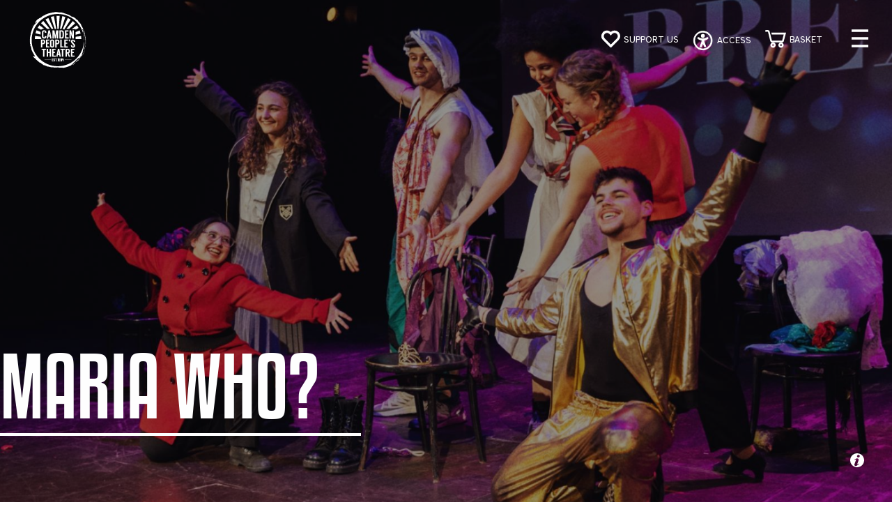

--- FILE ---
content_type: text/html; charset=UTF-8
request_url: https://cptheatre.co.uk/artists/Maria-Who
body_size: 6974
content:


<!doctype html>
<html>

<head>

<!-- Google Tag Manager -->
<script>(function(w,d,s,l,i){w[l]=w[l]||[];w[l].push({'gtm.start':
new Date().getTime(),event:'gtm.js'});var f=d.getElementsByTagName(s)[0],
j=d.createElement(s),dl=l!='dataLayer'?'&l='+l:'';j.async=true;j.src=
'https://www.googletagmanager.com/gtm.js?id='+i+dl;f.parentNode.insertBefore(j,f);
})(window,document,'script','dataLayer','GTM-K33RZLRM');</script>
<!-- End Google Tag Manager -->

	<meta charset="utf-8">
	<title>Maria Who? | Artists & Performers</title>
	<meta name="title" content="Maria Who? | Artists & Performers" />
	<meta name="description" content="View Maria Who? performances and biog at Camden People's Theatre" />
	<link rel="image_src" href="https://cptheatre.co.uk/London-theatre/-6639f9a4dc5ff.jpg" />
	<link rel="canonical" href="https://cptheatre.co.uk/artists/Maria-Who">
	<meta name="viewport" content="width=device-width, initial-scale=1">
	<meta property="og:locale" content="en_GB" />
	<meta property="og:type" content="website" />
	<meta property="og:url" content="https://cptheatre.co.uk/artists/Maria-Who" />
	<meta property="og:title" content="Maria Who? | Artists & Performers" />
	<meta property="og:description" content="View Maria Who? performances and biog at Camden People's Theatre" />
	<meta property="og:site_name" content="Camden People's Theatre" />
	<meta property="og:image" content="https://cptheatre.co.uk/London-theatre/-6639f9a4dc5ff.jpg" />
	<meta property="og:image:alt" content="Maria Who? at Camden People's Theatre" />
	<meta property="og:image:width" content="1900" />
	<meta property="og:image:height" content="1086" />

	<meta name="theme-color" content="#276d72" />
	<meta name="twitter:card" content="summary_large_image">
	<meta name="twitter:site" content="summary">
	<meta name="twitter:title" content="Maria Who? | Artists & Performers">
	<meta name="twitter:description" content="View Maria Who? performances and biog at Camden People's Theatre">
	<meta name="twitter:image" content="https://cptheatre.co.uk/London-theatre/-6639f9a4dc5ff.jpg">
</head>


	<link rel="preconnect" href="https://fonts.googleapis.com">

<link rel="preconnect" href="https://fonts.gstatic.com" crossorigin>

<link href="https://fonts.googleapis.com/css2?family=Atkinson+Hyperlegible:ital,wght@0,400;0,700;1,400;1,700&display=swap" rel="stylesheet">

		<link rel="stylesheet" href="https://use.typekit.net/qel2why.css">

	<link href="https://cptheatre.co.uk/v1.css" rel="stylesheet" type="text/css" />	<link href="https://cptheatre.co.uk/js/slick.css" rel="stylesheet" type="text/css" />	

  <style>

				.evfeatures{text-align:right;}
	.theme-off1 {



			--eventcolour :;
--slideeventcolour: rgba(var(--eventcolour), 0.3);
		}	

		

		

		

			.theme-on1 {

--eventcolour :#000000;			



		}

		

:root {
--eventcolourt :;
--slideeventcolour: var(--eventcolourt), 1;
}

.ev2fillfull.subs.comein {
    background: linear-gradient(to right,  50%, #FFFFFF 50%);
    background-size: 200% 100%;
    animation: pulse2 1.2s forwards ease;
}

.ev2fillfull.subs {
    width: 100%;
    height: auto;
    padding-top: 100px;
    padding-bottom: 100px;
}
	
 






	

	.eaudio .st0{fill:var(--eventcolour);z-index: 1000;}



		

		.taction .btnz{margin-top:0;}



		


	

		

		

		



	

	</style>

	<script
    type="text/javascript"
    src="https://tickets.cptheatre.co.uk/camdenpeoplestheatre/website/scripts/integrate.js"
></script>
<style>
	:root {
		--ratio: 0.5;
		--reverse-ratio: 2;
		--container-width: 50vw;
		--container-height: 100vh;

		--font1-sizeVW: 15vh;
		--font1-sizeVH: calc(var(--ratio) * 15vw);


	}
</style>

<body>

	<!-- Google Tag Manager (noscript) -->
<noscript><iframe src="https://www.googletagmanager.com/ns.html?id=GTM-K33RZLRM"
height="0" width="0" style="display:none;visibility:hidden"></iframe></noscript>
<!-- End Google Tag Manager (noscript) -->

<div class="box" id="boxer"></div>


	<div id="slide-nav" class="slide-content">
    <button type="button" id="close" class="close-btn" aria-label="close navigation">close</button>

	  <div class="contentnf events">
	   <ul id="link-list">
		   
		   
		   <li class="ac_1">  		<div class="togh ttop">Regular Contrast</div>	<label class="toggle" for="tog1">

  			<input type="checkbox" onchange="toggleTheme('1', this)" class="toggle__input" id="tog1" />

  			<span class="toggle-track">

  				<span class="toggle-indicator">

  					<!-- 	This check mark is optional	 -->

  					<span class="checkMark">

  						<svg viewBox="0 0 24 24" id="ghq-svg-check" role="presentation" aria-hidden="true">

  							<path d="M9.86 18a1 1 0 01-.73-.32l-4.86-5.17a1.001 1.001 0 011.46-1.37l4.12 4.39 8.41-9.2a1 1 0 111.48 1.34l-9.14 10a1 1 0 01-.73.33h-.01z"></path>

  						</svg>

  					</span>

  				</span>

  			</span>

  		

  		</label>
		   <div class="togh tbot">High Contrast</div></li>
	  <li class="ac_1">		<div class="togh ttop2">Colour</div><label class="toggle" for="tog2">

  			<input type="checkbox" onchange="toggleTheme('2', this)" class="toggle__input" id="tog2" />

  			<span class="toggle-track">

  				<span class="toggle-indicator">

  					<!-- 	This check mark is optional	 -->

  					<span class="checkMark">

  						<svg viewBox="0 0 24 24" id="ghq-svg-check" role="presentation" aria-hidden="true">

  							<path d="M9.86 18a1 1 0 01-.73-.32l-4.86-5.17a1.001 1.001 0 011.46-1.37l4.12 4.39 8.41-9.2a1 1 0 111.48 1.34l-9.14 10a1 1 0 01-.73.33h-.01z"></path>

  						</svg>

  					</span>

  				</span>

  			</span>

  		

  		</label><div class="togh tbot2">Greyscale</div></li>
	   <li class="ac_1"><div class="togh ttop3">Audio Player Hidden</div><label class="toggle" for="tog3">

  			<input type="checkbox" onchange="toggleTheme('3', this)" class="toggle__input" id="tog3" />

  			<span class="toggle-track">

  				<span class="toggle-indicator">

  					<!-- 	This check mark is optional	 -->

  					<span class="checkMark">

  						<svg viewBox="0 0 24 24" id="ghq-svg-check" role="presentation" aria-hidden="true">

  							<path d="M9.86 18a1 1 0 01-.73-.32l-4.86-5.17a1.001 1.001 0 011.46-1.37l4.12 4.39 8.41-9.2a1 1 0 111.48 1.34l-9.14 10a1 1 0 01-.73.33h-.01z"></path>

  						</svg>

  					</span>

  				</span>

  			</span>

  		

  		</label><div class="togh tbot3">Audio Player Visible</div></li>
	   
	    </ul>
	   
	  <li class="ac_2">
	     <button onclick="location.href='https://cptheatre.co.uk/Accessibility'" class="btnz btn-arrow btn-border">
         <span>Access to our venue
         <svg version="1.1" id="Layer_1" xmlns="http://www.w3.org/2000/svg" xmlns:xlink="http://www.w3.org/1999/xlink" x="0px" y="0px" viewBox="0 0 36.1 25.8" enable-background="new 0 0 36.1 25.8" xml:space="preserve">
           <g>
             <line fill="none" stroke="#FFFFFF" stroke-width="3" stroke-miterlimit="10" x1="0" y1="12.9" x2="34" y2="12.9"></line>
             <polyline fill="none" stroke="#FFFFFF" stroke-width="3" stroke-miterlimit="10" points="22.2,1.1 34,12.9 22.2,24.7   "></polyline>
           </g>
         </svg>
         </span>
         </button>
	
		   
		   
		
		   <button onclick="location.href='https://cptheatre.co.uk/Accessibility/Accessible-Events'" class="btnz btn-arrow btn-border">
           <span>Accessible Events
           <svg version="1.1" id="Layer_1" xmlns="http://www.w3.org/2000/svg" xmlns:xlink="http://www.w3.org/1999/xlink" x="0px" y="0px" viewBox="0 0 36.1 25.8" enable-background="new 0 0 36.1 25.8" xml:space="preserve">
             <g>
               <line fill="none" stroke="#FFFFFF" stroke-width="3" stroke-miterlimit="10" x1="0" y1="12.9" x2="34" y2="12.9"></line>
               <polyline fill="none" stroke="#FFFFFF" stroke-width="3" stroke-miterlimit="10" points="22.2,1.1 34,12.9 22.2,24.7   "></polyline>
             </g>
           </svg>
           </span>
           </button>
	    <li class="acsuz">
			
	 		  
<p>At CPT we are committed to ensuring the best possible experience for all artists, audience members and other visitors to our space. We welcome customers and artists with disabilities and are pleased to assist you in your visit.&nbsp;</p>

<p>If you have any questions or enquiries, please do get in touch by phone at 020 7419 4841 or email at <a href="mailto:foh@cptheatre.co.uk">foh@cptheatre.co.uk</a>.</p>
 
		  </li>

		   </li>
		   
	  </div> 
	  
	  
	  

  </div>
	
	
	
	
	
	
	
	<header class="nav-down"> 
			<a href="#main-content" class="skip-link">Skip to content</a>
		<div class="fade logo">
		
		
		
		<a href="https://cptheatre.co.uk"  aria-label="CPT home" style="display: block; z-index: 1;">
		<img src="https://cptheatre.co.uk/sitefiles/logo_white.svg" alt="CPT logo home page link"/> </a>
			</div>
		
		
		
		
		
		
		
		
		
		
		
		
		
		
		
		
		
		
		
		
		
	  <div class="shop ">	
					
					
			  <div class="donate"><a href="https://www.justgiving.com/campaign/longlivecpt"><img src="https://cptheatre.co.uk/sitefiles/heart.svg" alt="Support Us Link"/></a></div>	  <div class="hlabel"><a href="https://www.justgiving.com/campaign/longlivecpt">Support Us</a></div>		
					
					
					
					
		<nav class="donate">
            
              <button type="button" id="hamburger-menu" class="open-nav-btn" aria-label="open navigation" aria-controls="link-list" aria-expanded="false" style="font-family: 'Atkinson Hyperlegible', sans-serif;"><img src="https://cptheatre.co.uk/sitefiles/accessibility.svg" alt="accessibility icon"/> <span>ACCESS</span></button>
            
            
 

		
</nav>
		
          
          
          
          
          
          <a href="https://cptheatre.co.uk/basket">							
<li class="cart fade">
<img src="https://cptheatre.co.uk/sitefiles/cart.svg" width="40" height="38" alt="View Cart icon">
 
</li>	</a> 	
		<div class="hlabel"><a href="https://cptheatre.co.uk/basket">Basket</a></div>			
					
		
		  
		  
		  
		  
		
	</div>

		<burger-menu max-width="201600" tabindex="">
           
			  
    <div class="menu__brand">

		<div class="mlw">




<li class=""><a href="https://cptheatre.co.uk/"> </a></li>

	




<li class=""><a href="https://cptheatre.co.uk/"></a></li>

	




<li class="top"><a href="https://cptheatre.co.uk/Whats-On">What's On</a></li>

	




<li class="top"><a href="https://cptheatre.co.uk/Camden-Peoples-Theatre">About CPT</a></li>

	




<li class="top"><a href="https://cptheatre.co.uk/Artist-Support">Artist Support</a></li>

	




<li class="top"><a href="https://cptheatre.co.uk/Accessibility">Accessibility</a></li>

	




<li class="sub"><a href="https://cptheatre.co.uk/Your-Visit">Your Visit</a></li>

	




<li class="sub"><a href="https://cptheatre.co.uk/Get-Involved">Get Involved</a></li>

	




<li class="sub"><a href="https://cptheatre.co.uk/Our-Community">Our Community</a></li>

	




<li class="sub"><a href="https://cptheatre.co.uk/News-and-Blog">News & Blog</a></li>

	




<li class="sub"><a href="https://cptheatre.co.uk/Hire-Us">Hire our spaces</a></li>

	

   <li class="logz"><a href="https://cptheatre.co.uk/account">Your Account</a></li>	

		</div>

		<div class="mr">			<div class="search-box">
			<div class="search-icon"><i class="fa fa-search search-icon"></i></div>
			<form action="https://cptheatre.co.uk/searchresults" class="search-form" method="POST">

				<input type="text" name="q" placeholder="Search" id="search" autocomplete="off">

			</form>
			<svg class="search-border" version="1.1" xmlns="http://www.w3.org/2000/svg" xmlns:xlink="http://www.w3.org/1999/xlink" xmlns:a="http://ns.adobe.com/AdobeSVGViewerExtensions/3.0/" x="0px" y="0px" viewBox="0 0 671 111" style="enable-background:new 0 0 671 111;"
			 xml:space="preserve">
          <path class="border" d="M335.5,108.5h-280c-29.3,0-53-23.7-53-53v0c0-29.3,23.7-53,53-53h280"/>
          <path class="border" d="M335.5,108.5h280c29.3,0,53-23.7,53-53v0c0-29.3-23.7-53-53-53h-280"/>
        </svg>
			<div class="go-icon"><i class="fa fa-arrow-right"></i></div>
		</div>	

		</div>

    </div>
								
			    <div class="menu__list" style="background-image: url(https://cptheatre.co.uk/Camden-Peoples-Theatre-London/FUSE-Residency-Launch-693983ad70e3c.jpg);">
<span role="img" aria-label="A photo of two men laughing on stage"> </span>

<div class="mrw">
<div class="mentitsur">
<h3 class="mentit"><a href="https://cptheatre.co.uk/whatson/FUSE-Residency-Launch">FUSE Residency Launch</a></h3>
	<div class="mendate">Fri 23 Jan at 7:30PM</div>
</div>



</div>				   

 </div>
      </burger-menu>

	
  </header>









	<div class="mimage">

		<style>
			@media screen and (max-width: 40em) {

				.hback {

					background-image: url("https://cptheatre.co.uk/London-theatre/-6639f9a4dc5ff.jpg");
				}

			}

			@media screen and (min-width: 40em) {

				.hback {

					background-image: url("https://cptheatre.co.uk/London-theatre/-6639f9a4dc5ff.jpg");
				}

			}
		</style>
		<div class="hback"></div>

		<div class="evtext">

			<div class="maindiv">
				<div class="mpad">

					<h1>Maria Who?</h1>

					<div class="clearer"></div>
				</div>
			</div>

		</div>


		<button class="pagecred" onclick="myFunction()"><img src="https://cptheatre.co.uk/sitefiles/infobut.svg" alt="" width="20" height="20" /></button>
		<div class="pagecredtit" id="hh">Image: </div>









	</div>





























	<div class="content" id="main-content">


		<div class="contleft">
		<button class="eaudiop" alt="text to speech" onclick="speak('.mpad h1,.conttext')">



				<svg version="1.1" id="Layer_1" xmlns="http://www.w3.org/2000/svg" xmlns:xlink="http://www.w3.org/1999/xlink" x="0px" y="0px"

					viewBox="0 0 100 100" xml:space="preserve">

					<style type="text/css">



					</style>
					<title>Play/Stop text to speech player</title>

					<path class="st0" d="M51,19.1c0,20.7,0,41.1,0,61.8c-0.6-0.4-1-0.7-1.4-1C43,74.8,36.4,69.6,29.7,64.5c-0.8-0.6-1.9-0.9-2.9-1

	c-2.2-0.1-4.4,0-6.6,0c-7.5-0.1-13.5-6-13.5-13.3c0-7.5,5.9-13.4,13.5-13.4c2.3,0,4.5,0.1,6.8,0c0.9,0,1.8-0.3,2.5-0.9

	c6.7-5.2,13.4-10.4,20.1-15.7C50,19.8,50.4,19.6,51,19.1z" />

					<path class="st0" d="M80.5,77.8c-1.6-1.6-3.1-3.1-4.8-4.8c6-6.4,9.3-14,9.3-22.9c0-8.9-3.2-16.6-9.2-23c1.6-1.6,3.2-3.2,4.8-4.8

	C95.5,36.7,96,62.7,80.5,77.8z" />

					<path class="st0" d="M70.7,67.9c-1.6-1.5-3.1-3.1-4.7-4.6c7.8-9,6-19.9,0-26.5c1.6-1.5,3.1-3,4.7-4.6C79.9,40.2,81.2,58,70.7,67.9z" />

					<path class="st0" d="M57.2,54.3c2-2.8,2-5.7,0-8.6c1.6-1.5,3.1-3.1,4.7-4.6c4.8,4.3,4.8,13.7-0.1,18C60.3,57.5,58.8,56,57.2,54.3z" />

				</svg></button>	

			<div class="conttext"><p><strong>Maria Who?</strong> is an international theatre company presenting their debut production, MISS BREXIT. The show was initiated by co-directors Alejandro Postigo and Amaia Mugica, who share an interest in promoting cultural inclusivity and accessibility in UK theatre. This devised piece facilitated an environment for international artists to share and reflect upon their lived experiences as migrant actors. Through Miss Brexit, the company is driven to voice unheard migrant stories and to open spaces for social change.</p>
</div>
			<div class="socials">

									<li class="web fade"><a href="https://www.missbrexit.com" target="_blank"><img src="https://cptheatre.co.uk/sitefiles/www.svg" alt="Maria Who  Website"></a></li>
													<li class="twitter fade"><a href="https://www.twitter.com/missbrexitshow" target="_blank"><img src="https://cptheatre.co.uk/sitefiles/twit.svg" alt="Maria Who  on Twitter"></a></li>
				 									<li class="instagram fade"><a href="https://www.instagram.com/missbrexitshow" target="_blank"><img src="https://cptheatre.co.uk/sitefiles/insta.svg" alt="Maria Who  on Instagram"></a></li>
							</div>
		</div>
		<style>
		</style>
		<div class="contright artz">


		</div>



	</div>


	<div class="evfill subs">
		<div class="contentnf" style="color:#ffffff;">
			<h2>Maria Who CPT shows </h2>
		</div>
		<div class="contentnf events">





			




					<div class="event subs">

						<a href="https://cptheatre.co.uk/archive/Miss-Brexit">



							<div class="evimg">





								<div class="imgcover">

									<!-- work in prgress -->

									
								</div>



								<img src="https://cptheatre.co.uk/Camden-Peoples-Theatre-London/Miss-Brexit-6639faa3a2ead.jpg" alt="Inga Frantz" />
							</div>
						</a>

						<div class="etext">

							<div class="prods">

								


									<span><a href="https://cptheatre.co.uk/">Maria Who?</a></span>



									presents


							</div>

							<h3 class="evtit">

								<a href="https://cptheatre.co.uk/archive/Miss-Brexit">Miss Brexit</a>
							</h3>

							<div class="edate">Wed 29 - Fri 31 May at 9pm</div>

							Miss Brexit is an extravagant satire about migrant actors in a place that no longer welcomes them. Through live music and interactivity, this show will not leave you indifferent...						</div><!-- end intro text -->

						<div class="evend">

							<div class="acc"></div>

							<div class="tags">



								
									<li class="but2 outline2"><a href="https://cptheatre.co.uk/tag/Comedy">Comedy</a></li>


								
									<li class="but2 outline2"><a href="https://cptheatre.co.uk/tag/History">History</a></li>


								
									<li class="but2 outline2"><a href="https://cptheatre.co.uk/tag/Music-Musical">Music/Musical</a></li>


								
									<li class="but2 outline2"><a href="https://cptheatre.co.uk/tag/Physical-Theatre">Physical Theatre</a></li>


								


							</div>

						</div><!-- bottom of div -->



					</div>



				


			


		</div><!--end of full width -->

	</div>































	<div class="contentnf">
		<h2>Blog Posts by <span>Maria Who</span></h2>
		No posts found. Checkback later	</div>




	</div>






































































	<section class="gallery slider">

		
	</section>



	<div class="quotes">
		<div class="qsur">

			

			<div class="qtit">
				<p><p>&ldquo;British theatre would be completely stymied without tiny, under-resourced venues such as CPT, which are a critical part of the theatre ecology.&rdquo;</p>
</p>
			</div>

			<div class="qsub">
				<p>Lyn Gardner<span> Stagedoor</span></p>
			</div>





		</div>
	</div>


		<div class="footer">
	  <div class="content footerwrap">
	    <div class="first about">

	      <div><strong>Camden People's Theatre</strong><br>
	        58-60 Hampstead Road<br>
	        London, NW1 2PY

	      </div>
	      <div class="maploc fade"><a href="https://goo.gl/maps/Rq9MB83dq6oFgEYZA" target="_blank"> <img src="https://cptheatre.co.uk/sitefiles/map_marker.svg" alt="View Camden People's Theatre on Goggle Maps" /></a><a href="https://goo.gl/maps/Rq9MB83dq6oFgEYZA" target="_blank">View on Google Maps </a> </div>


 
	      <div class="maploc fade btn trigger"><a href="javascript:;"> <img src="https://cptheatre.co.uk/sitefiles/news_l.svg" alt="View Camden People's Theatre on Goggle Maps" /></a><a class="btn trigger" href="javascript:;">Sign up to our newsletter </a> </div>



	      <div class="boffice">
					

	        EMAIL <br class="split" /> foh@cptheatre.co.uk</div>

	      <div class="flogo">
	        <div>CPT is grateful for the support of:</div>
	        <a class="fade" href="https://www.artscouncil.org.uk/" target="_blank"><img src="https://cptheatre.co.uk/sitefiles/artscouncil.svg" alt="" /></a>
	      </div>
	    </div>
	    <div class="cols">
	      <div class="linkheading">Useful Links</div>
	      <div class="linklist">


	        

	          <a href="https://cptheatre.co.uk/sub/Privacy-Policy">Privacy Policy</a>

	        

	          <a href="https://cptheatre.co.uk/sub/Terms-and-conditions">Terms & conditions</a>

	        

	          <a href="https://cptheatre.co.uk/sub/Booking-Information">Booking Information</a>

	        

	          <a href="https://cptheatre.co.uk/sub/Get-In-Touch">Get In Touch</a>

	        	        <a href="https://tfl.gov.uk/plan-a-journey" target="_blank">Transport for London</a>



	      </div>
	    </div>
	    <div class="cols">
	      <div class="linkheading">Connect with us</div>
	      <div class="linklist">
	        <a class="fb" href="https://www.facebook.com/CamdenPeoplesTheatre" target="_blank">facebook</a>
	        <a class="twit" href="https://twitter.com/camdenPT" target="_blank">twitter</a>
	        <a class="insta" href="https://www.instagram.com/camdenpeoplestheatre/" target="_blank">Instagram</a>
	        <a class="linkin" href="https://www.linkedin.com/company/camden-people's-theatre" target="_blank">LinkedIn</a>
	        <a class="stage" href="https://stagedoorapp.com" target="_blank">Stagedoor app</a>
	      </div>
	    </div>
	    <div class="pageup fade"><button id="scrollToTopBtn">

	        <svg version="1.1" id="Layer_1" xmlns="http://www.w3.org/2000/svg" xmlns:xlink="http://www.w3.org/1999/xlink" x="0px" y="0px"
	          viewBox="0 0 143.6 337.7" xml:space="preserve">
	          <style type="text/css">

	          </style>
	          <title>Scroll to top</title>
	          <path class="st2" d="M142.5,63.6L81.2,2.2c-0.6-1.3-2-2.2-3.6-2.2H66.4c0,0,0,0,0,0c-0.3,0-0.5,0-0.8,0.1c0,0-0.1,0-0.1,0
	c-0.7,0.2-1.4,0.5-1.9,1.1L1.2,63.6c-1.6,1.6-1.6,4.1,0,5.6l7.9,7.9c1.6,1.6,4.1,1.6,5.6,0l47.7-47.7v304.3c0,2.2,1.8,4,4,4h11.2
	c2.2,0,4-1.8,4-4v-304l47.4,47.4c1.6,1.6,4.1,1.6,5.6,0l7.9-7.9C144,67.6,144,65.1,142.5,63.6z" />
	        </svg>





	      </button></div>


	  </div>






	  <style></style>
	  <div class="content">
	    <div class="credit">
	      <div> 2026 Camden People's Theatre |<br class="split" /> Company number: 03256616 |<br class="split" /> Charity number: 1058723</div>
	 
	    </div>
	  </div>
	</div>
	<div class="modal-wrapper">
	  <div class="modal">
	    <div class="head">
	      <a class="btn-close trigger" href="javascript:;"></a>
	    </div>
	    <div class="mailcontent">

	      <div class="mailtit">JOIN OUR MAILING LIST</div>
	      <form action="https://system.spektrix.com/camdenpeoplestheatre/website/secure/signup.aspx"
	        method="POST">
	        <input
	          type="hidden"
	          name="ReturnUrl"
	          value="https://cptheatre.co.uk/mailinglist.php" />

	        <div class="maildiv">
	          <div class="labels">First Name</div>
	          <div class="inputz group">

	            <input name="FirstName" type="text" id="FirstName">

	            <span class="highlight"></span>

	            <span class="bar"></span>


	          </div>
	        </div>
	        <div class="maildiv">
	          <div class="labels">Surname</div>
	          <div class="inputz group">

	            <input name="LastName" type="text" id="LastName">

	            <span class="highlight"></span>

	            <span class="bar"></span>


	          </div>
	        </div>
	        <div class="maildiv">
	          <div class="labels">Email</div>
	          <div class="inputz group">

	            <input name="Email" type="text" id="Email">

	            <span class="highlight"></span>

	            <span class="bar"></span>


	          </div>
	        </div>
	        <div class="maildiv"> <button type="submit" class="btnz btn-arrow btn-border">

	            <span>Submit your details

	              <svg version="1.1" id="Layer_1" xmlns="http://www.w3.org/2000/svg" xmlns:xlink="http://www.w3.org/1999/xlink" x="0px" y="0px" viewBox="0 0 36.1 25.8" enable-background="new 0 0 36.1 25.8" xml:space="preserve">

	                <g>

	                  <line fill="none" stroke="#FFFFFF" stroke-width="3" stroke-miterlimit="10" x1="0" y1="12.9" x2="34" y2="12.9"></line>

	                  <polyline fill="none" stroke="#FFFFFF" stroke-width="3" stroke-miterlimit="10" points="22.2,1.1 34,12.9 22.2,24.7   "></polyline>

	                </g>

	              </svg>

	            </span>

	          </button></div>
	        <div class="mailtext">Upon registration you will have the opportunity to create an account and edit your communication preferences. You can unsubscribe/edit at any time. Click to view our full <a href="https://cptheatre.co.uk/sub/Privacy-Policy">privacy policy</a>. </div>
	      </form>
	    </div>
	  </div>
	</div>


	
<script src="https://ajax.googleapis.com/ajax/libs/jquery/2.1.1/jquery.min.js"></script>
	<script src="https://cptheatre.co.uk/js/slick.js"></script>
		<script src="https://cdnjs.cloudflare.com/ajax/libs/balance-text/3.3.0/balancetext.min.js"></script>


<script src="https://cptheatre.co.uk/js/articulate.min.js"></script>
		<script src="https://cptheatre.co.uk/js_ver1.js"></script> 
	<script src="https://cptheatre.co.uk/js/burger-menu.js" type="module" defer></script>


	<script>
	  $(".gallery").slick({
        dots: false,
        infinite: true,
        slidesToShow: 3,
        slidesToScroll: 3,
  responsive: [
    {
      breakpoint: 1024,
      settings: {
        slidesToShow: 3,
        slidesToScroll: 3,
        infinite: true,
        dots: false
      }
    },
    {
      breakpoint: 960,
      settings: {
        slidesToShow: 2,
        slidesToScroll: 2
      }
    },
    {
      breakpoint: 640,
      settings: {
        slidesToShow: 1,
        slidesToScroll: 1
      }
    }
    // You can unslick at a given breakpoint now by adding:
    // settings: "unslick"
    // instead of a settings object
  ]
});	
	</script>

  <script>
	// Put the balanceText utility into "polyfill" mode

	// This was the default mode of the 2.0.0 jQuery plugin when it loaded

	$.ready(function() {

		balanceText();

	});



	// manually trigger on a list of elements

	balanceText($('.etitle h1')); // equivalent to $('.my-class').balanceText();



	// manually trigger on a list of elements and update on browser resize

	balanceText($('.etitle h1'), {
		watch: true
	}); // equivalent to $.balanceText('.my-class');


balanceText($('.evtit')); // equivalent to $('.my-class').balanceText();



	// manually trigger on a list of elements and update on browser resize

	balanceText($('.evtit'), {
		watch: true
	}); // equivalent to $.balanceText('.my-class');


	// manually re-balance all triggered elements

	balanceText.updateWatched(); // equivalent to $.fn.balanceTextUpdate();
</script>
</html>

--- FILE ---
content_type: text/css
request_url: https://cptheatre.co.uk/v1.css
body_size: 17231
content:
	@font-face {
    font-family: 'kenyan_coffeeregular';
    src: url('https://cptheatre.co.uk/fonts/kenyan_coffee_rg.woff2') format('woff2'),
         url('https://cptheatre.co.uk/fonts/kenyan_coffee_rg.woff') format('woff');
    font-weight: normal;
    font-style: normal;
}



:root {
    --yellow: #f7c437;


	--pink: #C8255C;
	--lightgreen: #c8cfaa;
	
}


		a img {
    border: none;
}
img {
  image-rendering: auto;
  image-rendering: crisp-edges;
  image-rendering: pixelated;
}	

	* { 
    -moz-box-sizing: border-box; 
    -webkit-box-sizing: border-box; 
     box-sizing: border-box; 
margin: 0;
    border: 0;
    padding: 0;
    outline: 0;
  
}
*, *:before, *:after {
    box-sizing: inherit;
}
button:focus:not(:focus-visible) {
  outline: none;

}

a:focus:not(:focus-visible) {
  outline: none;

}

button:focus-visible {
 outline-offset: 0.2rem; outline: 2px dotted #FC00AB;
}

a:focus-visible {
  outline-offset: 0.2rem; outline: 2px dotted #FC00AB;
}
	p{    _margin-top: 1em;
    margin-bottom: 1em;}
	

		h1, h2, h3{ margin: 0; padding: 0;}

 article, aside {
    min-height: 70%;
}	


* {
  box-sizing: border-box; }	

	ul{padding: 0;
   list-style-type:none;}
	
	li{list-style-type:none;}
body, html { 
  margin: 0;font-size: 16px !important;
  padding: 0; font-family: 'Atkinson Hyperlegible', sans-serif;font-weight: 400;
text-rendering: optimizeLegibility;
vertical-align: baseline;  width:100%;

}

html{height: -webkit-fill-available;
}
body{min-height: 100vh;
  min-height: -webkit-fill-available;}

	.contentnf.homez{font-size:1.4em; font-weight:700;text-align: center;color: var(--fhotpink);}
	.contentnf h2.ht{color:var(--fhotpink);font-size: clamp(4.375rem, 2.875rem + 6vw, 10rem);padding-bottom:.0.3em;}
.htit{width:100%; }.htit h3{    font-family: 'kenyan_coffeeregular';
    font-weight: normal;
    font-size: clamp(5rem, 0.9821rem + 12.8571vw, 10.625rem);
    line-height: .9em;
    text-transform: uppercase; color: var(--fhotpink);}
.htit.alt{text-align:right;}
html{	filter: var(--greyscaleb);
	 -moz-filter: var(--greyscaleb);
    -webkit-filter: var(--greyscaleb);
	scroll-behavior: smooth;
}
.skip-link{position: absolute;transform: translateY(-120%);transition: transform 35ms ease-in;background-color: #FFFFFF;padding:0.5rem;color:#000000;left:150px;}

.skip-link:focus{transform:translateY(40px);}

	
		.theme-on1 {
--opacitylevel :0.5;
--herobk:	rgba(47,55,57,1.00);
	--active1: 	0.2;
	--active2: 	1;
		   --purple: #000000;
			--fhotpink: #FFFFFF;
				--teal: #000000;
			--fhotpinkblack: #000000;
			--pinktoblack: #FFFFFF;
		}



		.theme-off1 {
--opacitylevel:1;
--herobk:	rgba(148,148,148,1.00);
--active1: 	1;
--active2: 	0.2;
	   --purple: #44212F;
			--fhotpink: #EF558E;
			--fhotpinkblack: #EF558E;
				--teal: #276D72;
			--pinktoblack: #EF558E;
			
		}	
	
	
			.theme-on2 {
--greyscaleb : grayscale(100%);
--iegrey: gray;
--active1b: 	0.2;
	--active2b: 	1;
		}
		
		.theme-off2 {
			--greyscaleb : grayscale(0);
--iegrey: none;
 /* IE6-9 */
--active1b: 	1;
--active2b: 	0.2;
		}
	
	
				.theme-on3 {
--active1c: 	0.2;
	--active2c: 	1;
--audiodisplay: block;
		}
		
		.theme-off3 {
--active1c: 	1;
	--active2c: 	0.2;
--audiodisplay: none;
		}

:root {
    --ratio: 0.5;
    --reverse-ratio: 2;
    --container-width: 50vw;
    --container-height: 100vh;

    --font1-sizeVW: 15vh;
    --font1-sizeVH: calc(var(--ratio) * 15vw);

   
}
	


	.togh.ttop{opacity:var(--active1);}
	.togh.tbot{opacity:var(--active2);}
	.togh.ttop2{opacity:var(--active1b);}
	.togh.tbot2{opacity:var(--active2b);}
		.togh.ttop3{opacity:var(--active1c);}
	.togh.tbot3{opacity:var(--active2c);}
		.artists{display:flex; flex-direction: row;align-items: center;
  }


::-moz-selection { /* Code for Firefox */
  color: #ffffff;
  background: var(--fhotpink);
}

::selection {
  color: #FFFFFF;
 background: var(--fhotpink);
}


.prods {
    font-size: .8em;
    font-weight: 100;
    min-height: 2.5em;
    line-height: 1em;
}
.prods span + span:last-child::before {
  content: " and ";
}


.prods span:nth-of-type(n + 2):not(:last-child)::before {
  content: ", ";
}
	
	.prods span a:link, .prods span a:active, .prods span a:visited {
    text-decoration: none;
    text-transform:uppercase;
    font-weight: 700;
    color: #000000;
}	.prods span a:hover {
    text-decoration: none;
  
    color: #787878;
}	
	.edate {
    font-weight: 700;
    margin: 5px
 0 5px 0;
    font-size: .9em;
}
	
	
.slide-content {
  height: 60vh;min-height:400px;
  width: 100%;
  position: fixed;
  z-index: 500;
  top: -100vh;
  right: 0;
  background-color: #FFFFFF;
  overflow-x: hidden;
  transition: width 0.5s;display:flex; justify-content: center;
transition: top 300ms cubic-bezier(0.17, 0.04, 0.03, 0.94);
  visibility: hidden;
	_display:none;-webkit-box-shadow: 0px 2px 16px 0px rgba(0,0,0,0.59); 
box-shadow: 0px 2px 16px 0px rgba(0,0,0,0.59);
}
	
	.but2{  cursor: pointer;display: inline-block; 
		color: #000000;
		box-shadow: 0px -1px 0px #000000 inset, 0px 1px 0px #000000 inset, -1px 0px 0px #000000 inset, 1px 0px 0px #000000 inset;font-size:.6em;}


.but1 {
  color: #000000;
  cursor: pointer;display: inline-block;
  background-color:  #ffffff;
  box-shadow: 0px -2px 0px #000000 inset, 0px 2px 0px #000000 inset, -2px 0px 0px #000000 inset, 2px 0px 0px #000000 inset;
 
  font-size: 1.1em; text-transform: uppercase;
  font-weight: 700;_width:auto;
  _max-width: 105px;
  padding: 15px 26px;

}	
.outline, .outline2 {
  -webkit-transition: all 0.6s ease-in-out;
  -moz-transition: all 0.6s ease-in-out;
  transition: all 0.6s ease-in-out;
}

.outline:hover {
  
   box-shadow: 0px -2px 0px var(--eventcolour) inset, 0px 2px 0px var(--eventcolour) inset, -2px 0px 0px var(--eventcolour) inset, 2px 0px 0px var(--eventcolour) inset;
	background-color: var(--eventcolour);
  color: #FFFFFF;
  

}
.outline2:hover {
	box-shadow: 0px -1px 0px #000000 inset, 0px 1px 0px #000000 inset, -1px 0px 0px #000000 inset, 1px 0px 0px #000000 inset;color: #FFFFFF;	background-color:#000000;
	}


.news .copy p a:link, .news .copy p a:active, .news .copy p a:visited{text-decoration: none;transition: color 0.4s;border-bottom: 1px dotted #000000;
   color: #000000; }
.news .copy p a:hover{border-bottom: 1px dotted #8A8A8A;
    text-decoration: none;color: #393939;}
	

.r50 a:link, .r50 a:active, .r50 a:visited{text-decoration: none;transition: color 0.4s;border-bottom: 1px dotted #000000;
   color: #000000; }
.r50 a:hover{border-bottom: 1px dotted #8A8A8A;
    text-decoration: none;color: #393939;}


	.event h3{font-family: 'kenyan_coffeeregular';font-weight: normal; 
		font-size: clamp(2rem,10vw + 1rem, 4rem); 
		_font-size: 3.2em;line-height: .9em;text-transform: uppercase;}
	.event h3 a:link, .event h3 a:active, .event h3 a:visited{
    color:#000000;text-decoration: none;transition: color 0.4s;
}
	.event h3 a:hover{
   color:var(--fhotpinkblack);text-decoration: none;
	}
	.evtit{width:90%;text-wrap: balance;}
.ehomez .evtit{width:95%;text-wrap: balance;}
.homez .evtit{width:95%;text-wrap: balance;}
	.content{
		width: min(90%, 1480px);margin-inline:auto;
	 display:flex; padding-top:2em;padding-bottom:2em;font-size:1.2em;}

	.content .page{flex-direction:row;}

.bkwrap{background-color: #FFFFFF;padding:10px;display:flex;flex-direction: column;}
	.event{margin: 20px 20px
20px 0;padding:10px;background-color: #FFFFFF;
    width: calc(1/3*100% - (1 - 1/3)*20px); display: flex;
    flex-direction: column;}
.contentnf h2{font-family: 'kenyan_coffeeregular';font-weight: normal;  font-size: 2.9em;line-height: .9em;text-transform: uppercase;}
.contentnf h2 span{color: var(--pinktoblack);}
.contentspek{width: min(90%, 950px);margin-inline:auto;padding-top:2em;padding-bottom:2em;font-size:1.2em;
}	.contentnf{width: min(90%, 1480px);margin-inline:auto;padding-top:2em;padding-bottom:2em;font-size:1.2em;
}

	.event:nth-child(3n) {
    margin-right: 0;
}	.event.feature:nth-child(2n) {
    margin-right: auto;
}

		.event.feature{margin: 20px 20px
20px 0;
    width: calc(1/2*100% - (1 - 1/3)*20px); display: flex;
    flex-direction: column;}

		.event.full{_margin: 20px 20px
20px 0;_padding:10px;
    width: 100%; display: flex;position: relative;
    flex-direction: column;height: auto;min-height:10vh;_background-color: #5B5B5B; align-items: center;justify-content: center;}



.event.full{width:100%;_margin: 20px 
20px 0; padding:0px;display:flex; flex-direction:row;min-height:20vh;}

.fulll{width:40%;padding:3em 2em 3em 2em ;display:flex; flex-direction:column;_align-items: center;justify-content: center;}
.fullr{width:120px;background-repeat: no-repeat;height: 100%;
    background-position: center center;    min-height: 450px;
    background-size: cover;align-items: stretch;display: flex;flex: 1;}


.img__img {
    mix-blend-mode: darken;
    _opacity: 0.7;
    transition: all 0.7s;
    width: 100%;
    height: auto;
    vertical-align: top;
    blend-mode: multiply;
}

.img__description {
    z-index: 2;
    font-size: .9em;

    color: #ffffff;
    position: absolute;
    left: 0;
    text-align: left;
    width: 60%;
    padding: 3%;
    display: flex;
    flex-direction: column;
 
}


	.evimg{ overflow:hidden;margin-bottom:15px;position:relative;}
	.evimg img{
 width:100%;height:auto;
    transition: all 0.6s;
    vertical-align:bottom;
}
	
	.evimg:hover img:last-child {
  transform:scale(1.09);
}	
	.evimg:hover + .etext {opacity:0.5;} 
	

		.wd50{width:50%; display:flex; flex-direction: row;

    flex-wrap: wrap;font-size:1em;}
		.wd20{_width:20%; padding:.4em;display:flex; font-size:1em;
		width:calc(1/6*100% - (1 - 1/6)*.4em);}
		.wd20 img{width:100%; height:auto; 
    -webkit-filter: grayscale(100%);
    -moz-filter:    grayscale(100%);
    -ms-filter:     grayscale(100%);
    -o-filter:      grayscale(100%);
    filter: gray; }
		
	.wd20 img:hover {
    filter: none;
    -webkit-filter: grayscale(0%);
    -moz-filter:    grayscale(0%);
    -ms-filter:     grayscale(0%);
    -o-filter:      grayscale(0%);
    cursor: pointer;
}
	
		.eaudio, .eaudiop{background-color: transparent;}
	.eaudio{_display:flex;  width: 50px;margin-left: auto;
	
		display: var(--audiodisplay);
		
}
	.eaudios{_display:flex;  width: 50px;
	
		display: var(--audiodisplay);
		
}


		.audios{width:100%; display:flex; flex-direction:row; align-items: center;
  _justify-content: center;margin-bottom:20px;display: var(--audiodisplay);}
					.eaudiop{    padding-top:10px;width: 50px;display: var(--audiodisplay);}
					.pause{width:30px;margin-left:20px;}




.eaudios{display:flex; flex-direction: row;}

.eaudio.pagz{margin-left:0; margin-right:auto;}
.eaudiop .st0 {
	fill: var(--fhotpinkblack);}
.eaudio:hover .st0{opacity:0.5;cursor: pointer;} .eaudiop:hover .st0{opacity:0.5;cursor: pointer;}
	.eaudio img{width:10px; height:auto;} 	.eaudiop img{width:10px; height:auto;}
	
		.al{font-size: clamp(3.125rem, -0.8929rem + 12.8571vw, 8.75rem);font-family: 'kenyan_coffeeregular';
    font-weight: normal;    line-height: .9em;
    text-transform: uppercase;display:flex;flex-direction: column;align-content: center; justify-content: center; margin: 1em 0.3em 1em 0.3em;  }
		
		.ar{display:flex;flex-direction: row;align-content: center; justify-content: center;font-size: clamp(1.875rem, -0.3571rem + 7.1429vw, 5rem); font-weight: 100;}
.al a{text-decoration: none; color: #000000;transition: color .4s cubic-bezier(.955,.61,.58,.935);}
.al a:hover{text-decoration: none; color: var(--fhotpink);}
		.l50{width:30%;display: flex;
  _justify-content: center;align-items: flex-start; align-items:center;}
		.r50{width:70%;display: flex;padding-top:1em;padding-botom:1em;
  justify-content: center; flex-direction:column;font-size:1em;}
		.l50 img{width:80%; height:auto; max-width:90px;}
	.m50wrap{display: flex;
    flex-wrap: wrap;flex-direction:row;}
		.r50 h4{font-size:1.2em;}
		.r50 p {margin-top:.1em; margin-bottom:.5em;}
.wd20.subs.comein,.event.feature.subs.comein, .cintro.subs.comein, .event.subs.comein,.news.subs.comein, .artists.subs.comein,.timeline.subs.comein{	-webkit-animation: in 1s; /* Safari, Chrome and Opera > 12.1 */
       -moz-animation: fadein 1s; /* Firefox < 16 */
        -ms-animation: fadein 1s; /* Internet Explorer */
         -o-animation: fadein 1s; /* Opera < 12.1 */
            animation: fadein 1s; 
		animation-delay: 0.5s;
		animation-fill-mode: forwards;}

.fadez{
	 -webkit-transition: opacity 0.4s cubic-bezier(.955,.61,.58,.935);
  -moz-transition: opacity 0.4s cubic-bezier(.955,.61,.58,.935);
  -ms-transition: opacity 0.4s cubic-bezier(.955,.61,.58,.935);
  -o-transition: opacity 0.4s cubic-bezier(.955,.61,.58,.935);
  transition: opacity 0.4s cubic-bezier(.955,.61,.58,.935);
}
	
	.fadez :hover{opacity:0.4}
.event.feature.subs, .timeline.subs{ opacity: 0;  
}
.news.subs{opacity: 0;  }
.wd20.subs{opacity: 0;  }
.cintro.subs{opacity: 0;  }
.event.subs{opacity: 0;  } .artists.subs{opacity: 0;}
	.evfill.subs{width:100%; height:auto;padding-top:100px; padding-bottom:100px;
		
}	.evfillfull.subs{width:100%; height:auto;padding-top:100px; padding-bottom:100px;}
	
	

.evfill.subs.comein{background: linear-gradient(to right, #D37B35 50%, #FFFFFF 50%);background-size: 200% 100%;animation: pulse2 1.2s forwards ease;}

.evfillfull.subs.comein{background: linear-gradient(to right, rgba(84,0,97, 0.05) 50%, #FFFFFF 50%);background-size: 200% 100%;animation: pulse2 1.2s forwards ease;}
		@keyframes pulse2 {
  0% {
    background-position:right bottom;
  }
  100% {
     
	background-position:left bottom;
  
  }
}





	.imgcover{position:absolute;width:100%; bottom:0;right:0;display:flex;   z-index: 20;
}
	.etext {font-size:.9em;padding-bottom:10px;}
	.fav{position:absolute;width:70px; _height:70px;top:10px;right:10px;  z-index: 20;}
	.evimg .fav img{width:100%; height:auto;  transform:scale(1.09);}
	.wip{background-color: #000000; padding:15px;color: #FFFFFF; text-transform: uppercase; font-weight: 700;font-size:.7em;width:auto;}
	.etags{background-color: #FFFFFF; padding:15px; color:var(--fhotpink);  font-weight: 700;font-size:.7em;margin-left: auto;width:auto; max-width:50%;text-align: right; }	


imgcover.item{
  display:flex;
  flex: 0 1 50%;
  flex-direction:column;
}
	
	
	
	
	
	
	
	
	
	
	.events{display:flex;flex-wrap: wrap;font-size:1.2em;}
	.prods{font-size:.8em;font-weight: 100;min-height:2.5em;line-height: 1em;}	
.prods span + span:last-child::before {
  content: " and ";
}


.prods span:nth-of-type(n + 2):not(:last-child)::before {
  content: ", ";
}
	
	.prods span a:link, .prods span a:active, .prods span a:visited {
    text-decoration: none;
    text-transform:uppercase;
    font-weight: 700;
    color: #000000;
}	.prods span a:hover {
    text-decoration: none;
  
    color: #787878;
}
	.calev{font-weight: 700;font-size: .7em;}
	
	.edate{font-weight:700; margin: 5px 0 5px 0;font-size:.9em;}
	
	.evend{_align-self: flex-end;margin-top: auto;padding:10px 0 10px 0;display: flex; 
	}
	
	.evend .acc{}
	.evend .tags{width:100%; padding-top: 10px; padding-bottom:7px;border-bottom-color: var(--fhotpinkblack);
    border-bottom-width: 2px;
    border-bottom-style: dotted; }
	
	.evend .tags li{width:auto;   font-weight: 400;_display: inline;margin-right:5px;margin-bottom:5px;font-size:.6em; text-transform: uppercase;height: auto;float:left;}
	
#tickets{margin-top:2em;}
	.evend .tags li a{	 display: flex;
  justify-content: center;
  align-items: center;padding:7px;}

	
	
	.evend .tags li a:link,.evend .tags li a:active,.evend .tags li a:visited{text-decoration: none;color: #000000;}
	
	.evend .tags li a:hover{text-decoration: none;color:#FFFFFF;}









.reveal__content img {
object-fit: cover;width:100%;
  display: block;mix-blend-mode: multiply;height:auto;min-height: 100%;
}
	.padz{padding:2em;}


.container {
    width: 100%;
    position: relative;
    overflow: hidden;
    transition: all 0.5s ease;
    z-index: 2;
    height: 70vh;
}

.reveal {
  height: 0;width:100%; 
}

.reveal__content {
  overflow: hidden;
  height: 0;
  transition: all 0.9s;
	font-display: block;
	background-color: var(--herobk);
}





.reveal__content > * {
  transform: scale(1.5);
  transition: all 0.9s;
}

.reveal.loaded .reveal__content {
  height: 100%;
}
.reveal.loaded .reveal__content > * {
  transform: scale(1);
	}
.intro h1{font-family: 'kenyan_coffeeregular';
    font-weight: normal;
    font-size: 6.2em;
    line-height: .9em;
    text-transform: uppercase;}
	


.mcontent{width:100%; max-width: 1280px;margin:auto;font-family: 'Atkinson Hyperlegible', sans-serif;font-size:1.2em;font-weight: 400;}
	

.intro{position:absolute;width:100%; color: #FFFFFF;max-width:1280px;top: 50%;
  left: 50%;padding-left: 20px;
    padding-right: 20px;
  transform: translate(-50%, -50%);
	display:flex;flex-direction: column;
    animation-delay: 0.2s;
    transition: all 0.2s cubic-bezier(0.23, 1, 0.32, 1);
}

.dump{width:100%; height: 120vh;
    }









	  /* gallery SLIDER */
	
    .slider {
        width: 100%;
        margin: 0 auto;
    }

    .slick-slide {
      margin: 0px 0px;
    }

    .slick-slide img {
      width: 100%;
    }

    .slick-prev:before,
    .slick-next:before {
      color: #FDFDFD;
    }
.slick-slider .info {
    color: #FAFAFA;font-weight: 700;text-shadow: 0px 0px 12px rgba(0,0,0,0.67);font-size: .8em;
    position: absolute;
    width: 80%;
    height: auto;
    bottom: 0;
    left: 0;
    line-height: 1em;
    text-align: left;
    z-index: 10;padding-left:15px;padding-bottom:15px;

  }
.slick-prev, .slick-next {
    font-size: 0;
    z-index: 50;
    line-height: 0;
    position: absolute;
    top: 50%;
    display: block;
    width: 40px;
    height: 50px;
	padding: 0;
    -webkit-transform: translate(0, -50%);
    -ms-transform: translate(0, -50%);
    transform: translate(0, -50%);
    cursor: pointer;
      color: white;
    border: none;
    outline: none;
    background: #000000;
}
.slick-prev:before, .slick-next:before {
    font-family: 'slick';
    font-size: 20px;
    line-height: 1;
    opacity: .75;
    
    -webkit-font-smoothing: antialiased;
    -moz-osx-font-smoothing: grayscale;
}


.slick-prev::before {
    content: "←";
}
.slick-prev:before, .slick-next:before {
    color: white;
}
.slick-next::before {
    content: "→";
}
.slick-prev {
    left: 0;
}
.slick-next {
    right: 0;
}
    .slick-slide {
      transition: all ease-in-out .3s;
   
    }

	.slick-dotted.slick-slider
{
    margin-bottom: 30px;
}

.slick-dots
{
    position: absolute;
    bottom: -25px;

    display: none;

    width: 100%;
    padding: 0;
    margin: 0;

    list-style: none;

    text-align: center;
}
.slick-dots li
{
    position: relative;

    display: inline-block;

    width: 20px;
    height: 20px;
    margin: 0 5px;
    padding: 0;

    cursor: pointer;
}
.slick-dots li button
{
    font-size: 0;
    line-height: 0;

    display: block;

    width: 20px;
    height: 20px;
    padding: 5px;

    cursor: pointer;

    color: transparent;
    border: 0;
    outline: none;
    background: transparent;
}
.slick-dots li button:hover,
.slick-dots li button:focus
{
    outline: none;
}
.slick-dots li button:hover:before,
.slick-dots li button:focus:before
{
    opacity: 1;
}
.slick-dots li button:before
{
       font-family: 'gab';
    font-size: 25px;
    line-height: 20px;

    position: absolute;
    top: 0;
    left: 0;

    width: 20px;
    height: 20px;

    content: '•';
    text-align: center;

    opacity: .25;
    color: black;

    -webkit-font-smoothing: antialiased;
    -moz-osx-font-smoothing: grayscale;
}
.slick-dots li.slick-active button:before
{
    opacity: .75;
    color: black;
}




	
/* header*/

header, headerf{z-index:50;width:100%; padding-top:5px; padding-bottom:5px;padding-left:0; padding-right:0; position:fixed;  top: 0;height:120px;;
  -moz-transition: background-color 0.3s ease-in-out, top 0.25s ease-in-out;
   -ms-transition: background-color 0.3s ease-in-out,top 0.25s ease-in-out;
    -o-transition: background-color 0.3s ease-in-out,top 0.25s ease-in-out;;
    transition: background-color 0.3s ease-in-out,top 0.25s ease-in-out;
	
}
      
headerf{position:absolute;}
.logo{width:85px; height:auto;margin-left:40px;cursor: pointer;padding-top:10px;}
.logo img{width:100%; height: auto;}

.nav-down2{background: var(--teal)}

.nav-up {
  top: -130px;
}










 .fixed-position {
    position: fixed;
 }


.burger-menu__panel {
    visibility: hidden;
	position: fixed;
    top: 0;
    width: 100%;
max-height: 100vh;

    _overflow-y: auto;
    /* Optional but highly reccomended: enables momentum scrolling on iOS */
    -_webkit-overflow-scrolling: touch;
}

._burger-menu__trigger {
  display: none;
}

.burger-menu__bar,
.burger-menu__bar::before,
.burger-menu__bar::after {
  display: block;
  width: 24px;
  height: 3px;
  background: #ffffff;
  border: 1px solid #ffffff;
  position: absolute;

  left: 50%;
  margin-left: -12px;
  transition: transform 350ms ease-in-out;
}

.burger-menu__bar {
  top: 50%;
  transform: translateY(-50%);
}

.burger-menu__bar::before,
.burger-menu__bar::after {
  content:'';
}







.burger-menu__bar::before {
  top: -12px; 
}

.burger-menu__bar::after {
  bottom: -12px; 
}

.burger-menu[enabled='true'] .burger-menu__trigger {
  display: block;
  width: 2rem;
  height: 2rem; /* Nice big tap target */
position: absolute;top:39px; right:30px;
z-index: 106;
  background: transparent;
  border: none;
  cursor: pointer;

}


.menu__brand {
background: var(--purple);
    -webkit-transition: all 0.4s cubic-bezier(0.23, 1, 0.32, 1);
    transition: all 0.4s cubic-bezier(0.23, 1, 0.32, 1);
    -webkit-transform: translate3d(0, 100%, 0);
    transform: translate3d(0, 100%, 0);
    transition-delay: 0.2s;	

}
.menu__brand, .menu__list {
    display: -webkit-box;
    display: -ms-flexbox;
    display: flex;
    max-height: 100vh;
    height: 100vh;

    float: left;
    width: 50%;
    _height: calc(var(--vh, 1vh) * 100);
    overflow-y: auto;
    overflow-x: hidden;
	
	
}


.menu__brand {
    overflow-y: scroll;
    scrollbar-width: none; /* Firefox */
    -ms-overflow-style: none;  /* Internet Explorer 10+ */    -ms-flex-flow: column nowrap;
    flex-flow: column nowrap;
    -webkit-box-align: center;
    -ms-flex-align: center;
    align-items: center;
    -webkit-box-pack: center;
    -ms-flex-pack: center;
    _justify-content: center;
}
.menu__brand::-webkit-scrollbar { /* WebKit */
    width: 0;
    height: 0;
}
.modal-wrapper{
  width:100%;
  height:100%;
  position:fixed;
  top:0; left:0;
  background:var(--fhotpink);
  visibility:hidden;
  opacity:0;display: flex;
align-items: center;
justify-content: center;
  -webkit-transition: all 0.25s ease-in-out;
  -moz-transition: all 0.25s ease-in-out;
  -o-transition: all 0.25s ease-in-out;
  transition: all 0.25s ease-in-out;
}

.modal-wrapper.open{
  opacity:1;
  visibility:visible;
}

.modal{
  width:100%;max-width:600px;
  height:auto;
  display:block;
  margin-left:20px; margin-right:20px;
  position:relative;
  _top:50%; _left:50%;
  background:rgba(255,255,255,1.00);
  opacity:0;margin-top:200px;
  -webkit-transition: all 0.5s ease-in-out;
  -moz-transition: all 0.5s ease-in-out;
  -o-transition: all 0.5s ease-in-out;
  transition: all 0.5s ease-in-out;
}

.modal-wrapper.open .modal{
  margin-top:0px;
  opacity:1;
}

.head{
  width:100%;
  height:auto;
  padding:5px;
  display:flex; flex-direction: column; align-items: flex-end;
  background:var(--purple);
}

.btn-close{
  width:32px;
  height:32px;
  _display:block;
  _float:right;
}

.btn-close::before, .btn-close::after{
  content:'';
  width:20px;
  height:6px;
  display:block;
  background:var(--fhotpink);
}

.btn-close::before{
  margin-top:12px;
  -webkit-transform:rotate(45deg);
  -moz-transform:rotate(45deg);
  -o-transform:rotate(45deg);
  transform:rotate(45deg);
}

.btn-close::after{
  margin-top:-6px;
  -webkit-transform:rotate(-45deg);
  -moz-transform:rotate(-45deg);
  -o-transform:rotate(-45deg);
  transform:rotate(-45deg);
}

	
				
				.inputz.group input:focus ~ .highlight {

  -webkit-animation:inputHighlighter 0.3s ease;

  -moz-animation:inputHighlighter 0.3s ease;

  animation:inputHighlighter 0.3s ease;

}



/* ANIMATIONS ================ */

@-webkit-keyframes inputHighlighter {

  from { background:var(--fhotpink);; }

  to  { width:0; background:transparent; }

}

@-moz-keyframes inputHighlighter {

  from { background:var(--fhotpink);; }

  to  { width:0; background:transparent; }

}

@keyframes inputHighlighter {

  from { background:var(--fhotpink);; }

  to  { width:0; background:transparent; }

}
				
	
					
					
					
					
					
					
					
	.inputz.group input         {

  font-size:18px;

  padding:10px 0px 10px 0px;

  display:block;

  width:100%;

  border:none;

  border-bottom:1px solid var(--fhotpink);;

}

	.inputz.group  input:focus     { outline:none; }




/* active state */

	.inputz.group input:focus ~ label, input:valid ~ label    {

  _top:-20px;

  font-size:14px;

  color:var(--fhotpink);

}



/* BOTTOM BARS ================================= */

	.inputz.group  .bar  { position:relative; display:block; width:100%; }

	.inputz.group .bar:before, .bar:after   {

  content:'';

  height:2px; 

  width:0;

  bottom:1px; 

  position:absolute;

  background:var(--fhotpink);

  transition:0.2s ease all; 

  -moz-transition:0.2s ease all; 

  -webkit-transition:0.2s ease all;

}

	.inputz.group .bar:before {

  left:50%;

}

	.inputz.group  .bar:after {

  right:50%; 

}



/* active state */

	.inputz.group input:focus ~ .bar:before, input:focus ~ .bar:after {

  width:50%;

}
	.inputz.group        { 

  position:relative; 

  _margin-bottom:45px; 

}
					.labels{width:30%; font-family: 'Atkinson Hyperlegible', sans-serif;color:var(--fhotpink);font-weight: 700;}	.inputz{width:70%;}	.mailcontent{display:flex; flex-direction:column;margin:5%;}.maildiv{width:100%; display:flex; flex-direction:row;align-items: center;margin-bottom:10px;}	.mailtit{color: var(--fhotpink);
    font-family: 'kenyan_coffeeregular';font-size:3em;}
															.mailtext a:link, .mailtext a:active, .mailtext a:visited {
    border-bottom: 1px dotted #000000;
    text-decoration: none;
    color: #000000;
}
			
							.maildiv .btnz{width:100%;}

.menu__list {
    margin: 0;visibility: hidden;
    padding: 0;z-index:102;
    background-color: #B12225;background-repeat: no-repeat;
  background-size: cover; background-position: center;
    list-style-type: none;
    -webkit-transform: translate3d(0, -100%, 0);
    transform: translate3d(0, -100%, 0);
    -webkit-transition: all 0.4s cubic-bezier(0.23, 1, 0.32, 1);
    transition: all 0.4s cubic-bezier(0.23, 1, 0.32, 1);
}
.mentitsur{max-width:70%; margin-left:10%;}

.mentitsur h3 a:link, .mentitsur h3 a:active, .mentitsur h3 a:visited {
    color: #ffffff;transition: color .4s cubic-bezier(.955,.61,.58,.935);
    text-decoration: none;
  
}
.mentitsur h3 a:hover{
    color: var(--fhotpink);
    text-decoration: none;
    transition: color 0.4s;
}
h3.mentit{    display: inline;

  margin-bottom:20px;

    color: #FFFFFF;
    background-color: var(--purple);
    box-shadow: 0.2em 0 0 var(--purple),-0.2em 0 0 var(--purple);
    box-decoration-break: clone;
    line-height: 1;font-family: 'kenyan_coffeeregular';
    font-weight: normal;

font-size: clamp(3rem, -1.5rem + 7.2vw, 8rem);

    text-transform: uppercase;}
.burger-menu[enabled='true'][status='open'] .menu__brand {
  -webkit-transform: translate3d(0, 0, 0);
    transform: translate3d(0, 0, 0);
 
}
.mendate{color: #FFFFFF;
    background-color:#000000;
  width:auto; 
	padding:10px;
	
	display:inline-flex;

    line-height: .9em;
  }

.burger-menu[enabled='true'][status='open'] .menu__list {
  -webkit-transform: translate3d(0, 0, 0);
    transform: translate3d(0, 0, 0);visibility: visible;
 
}



.burger-menu[enabled='true'][status='open'] .mlw {
animation-delay: 0.2s;
    transition: all 0.2s cubic-bezier(0.23, 1, 0.32, 1);
    animation: ltr 1s forwards;
     visibility: visible;
    _z-index: 105;
}

.burger-menu[enabled='true'][status='open'] .mrw{
animation: fadein 1s;
    animation-delay: 1s;
    animation-fill-mode: forwards;
}
.burger-menu[enabled='true'][status='open'] .burger-menu__panel {
  visibility: visible;
  opacity: 1;
 
}





.burger-menu[enabled='true'][status='open'] .burger-menu__panel  {
  transform: translateY(0);z-index:105;
  opacity: 1;
  transition: transform 500ms cubic-bezier(0.17, 0.67, 0, 0.87) 700ms, opacity 500ms ease 800ms;
}

.burger-menu[enabled='true'][status='open'] .burger-menu__bar::before {
  top: 0;
  transform: rotate(45deg);
}

.burger-menu[enabled='true'][status='open'] .burger-menu__bar::after {
  top: 0;
  transform: rotate(-45deg);
}

.burger-menu[enabled='true'][status='open'] .burger-menu__bar {
  background: transparent;
  border-color: transparent;
  transform: rotate(180deg);
   
}
		
		
		

		
		



	


	
.mlw{
font-family: 'kenyan_coffeeregular';
    z-index: 1000;
    font-weight: normal;
    text-transform: uppercase;
	    margin: auto;
    display: flex;
    text-align: left;
    width: 80%;
    flex-direction: column;
    _opacity: 0;
    -webkit-transition: all 0.2s cubic-bezier(0.23, 1, 0.32, 1);
    animation-delay: 1s;
    padding-bottom: 20px;
}
			

.mr {
					
					
			
					
	text-transform: uppercase;		z-index: 1000;
 align-self: flex-end;display:flex;font-weight: 700;font-size: 1em;
  margin-bottom: 10vh;width:90%;text-align: left;
		}


.menu__brand .mr li{margin-right:20px;}	
.menu__brand .mlw li, .menu__brand .mr li{list-style-type: none;}	
	

		
.mr a{ display: block;text-decoration: none;color: rgb(56, 172, 245);transition: color .4s cubic-bezier(.955,.61,.58,.935); width: 100%;
 height: 100%;}
		
		.mr a:hover{color: #CBCBCC;}		
		
		.mr .lactive a{ pointer-events: none;
  cursor: default;color:#FFFFFF;
  text-decoration: none;}
		
		_.menu__brand .mlw li{ opacity:0;}	
	

		
	
	
@keyframes	ltr{
  0% {opacity: 0;
    transform: translate(-100%, 0);
  }
  100% {  opacity: 1;
    transform: translate(0, 0);
  }
}
	
	
	@keyframes	ltr2{
  0% {opacity: 0;
    margin-left:-20px;
  }
  100% {  opacity: 1;
     margin-left:0; 
  }
}
	
	@keyframes popz {
  0% {opacity: 0;
    transform: translateY(100px);
  }
  100% {  opacity: 1;
    transform: translateY(0);
  }
}


	
	.menu__brand .mlw li	a{transition: color .4s cubic-bezier(.955,.61,.58,.935);color: var(--fhotpink);text-decoration: none;-webkit-transform: translateX(0);
      -ms-transform: translateX(0);
          transform: translateX(0);}	
		.menu__brand .mlw li	a:hover{color:#CBCBCC;}
	
	.logz{margin-top:40px;font-size: 1.3em;}


	.menu__brand .mlw li.logz a{transition: color .4s cubic-bezier(.955,.61,.58,.935);color:#FFFFFF; text-decoration: none;}

.menu__brand .mlw li.logz	a:hover {color: var(--fhotpink) }
	
	  .menu__brand .mlw li	a:hover {
    color: #ffffff;
    -webkit-transform: translateX(-40);
        -ms-transform: translateX(-40);
            transform: translateX(-40);
    -webkit-transition: -webkit-transform 800ms cubic-bezier(0.155, 0.1, 0.135, 1.01);
    transition: -webkit-transform 800ms cubic-bezier(0.155, 0.1, 0.135, 1.01);
    -o-transition: transform 800ms cubic-bezier(0.155, 0.1, 0.135, 1.01);
    transition: transform 800ms cubic-bezier(0.155, 0.1, 0.135, 1.01);
    transition: transform 800ms cubic-bezier(0.155, 0.1, 0.135, 1.01), -webkit-transform 800ms cubic-bezier(0.155, 0.1, 0.135, 1.01);
  }
	
	
	
	
	
	.menu__brand .mlw li.top {font-size:4em;line-height: 0.9em;padding-bottom:.2em;}
	.menu__brand .mlw li.sub {font-size:2em;}
	.menu__brand--active .mr, .menu__brand--active .mrb {


    -webkit-animation: fadein 1s; /* Safari, Chrome and Opera > 12.1 */
       -moz-animation: fadein 1s; /* Firefox < 16 */
        -ms-animation: fadein 1s; /* Internet Explorer */
         -o-animation: fadein 1s; /* Opera < 12.1 */
            animation: fadein 1s; 
		animation-delay: 1s;
		opacity: 0;animation-fill-mode: forwards;
}

@keyframes fadein {
    from { opacity: 0; }
    to   { opacity: 1; }
}

/* Firefox < 16 */
@-moz-keyframes fadein {
    from { opacity: 0; }
    to   { opacity: 1; }
}

/* Safari, Chrome and Opera > 12.1 */
@-webkit-keyframes fadein {
    from { opacity: 0; }
    to   { opacity: 1; }
}
		
		


.mrw {
  font-weight: 700;
  color: #ffffff;
  opacity: 0;
}
.mrw {

    z-index: 1000;
    align-self: flex-end;
    display: flex;flex-direction:column;
    font-weight: 700;
    font-size: 1em;
    margin-bottom: 5vh;
    width: 90%;
    text-align: left;
}



/*searchbox*/
	.search-box {
  position: relative;
  width: 90%;
  max-width: 360px;
  height: 60px;
  border-radius: 120px;
animation: fadein 1s;
    animation-delay: 1s;
    animation-fill-mode: forwards;
}
.search-icon, .go-icon {
  position: absolute;
  top: 0;
  height: 60px;
  width: 86px;
  line-height: 61px;
  text-align: center;
}
.search-icon {
  left: 0;
  pointer-events: none;
  font-size: 1.22em;
  will-change: transform;
  transform: rotate(-45deg);
  -webkit-transform: rotate(-45deg);
  -moz-transform: rotate(-45deg);
  -o-transform: rotate(-45deg);
  transform-origin: center center;
  -webkit-transform-origin: center center;
  -moz-transform-origin: center center;
  -o-transform-origin: center center;
  transition: transform 400ms 220ms cubic-bezier(0.190, 1.000, 0.220, 1.000);
  -webkit-transition: transform 400ms 220ms cubic-bezier(0.190, 1.000, 0.220, 1.000);
  -moz-transition: transform 400ms 220ms cubic-bezier(0.190, 1.000, 0.220, 1.000);
  -o-transition: transform 400ms 220ms cubic-bezier(0.190, 1.000, 0.220, 1.000);
}
.si-rotate {
  transform: rotate(0deg);
  -webkit-transform: rotate(0deg);
  -moz-transform: rotate(0deg);
  -o-transform: rotate(0deg);
}
.go-icon {
  right: 0;
  pointer-events: none;
  font-size: 1.38em;
  will-change: opacity;
  cursor: default;
  opacity: 0;
  transform: rotate(45deg);
  -webkit-transform: rotate(45deg);
  -moz-transform: rotate(45deg);
  -o-transform: rotate(45deg);
  transition: opacity 190ms ease-out, transform 260ms cubic-bezier(0.190, 1.000, 0.220, 1.000);
  -webkit-transition: opacity 190ms ease-out, transform 260ms cubic-bezier(0.190, 1.000, 0.220, 1.000);
  -moz-transition: opacity 190ms ease-out, transform 260ms cubic-bezier(0.190, 1.000, 0.220, 1.000);
  -o-transition: opacity 190ms ease-out, transform 260ms cubic-bezier(0.190, 1.000, 0.220, 1.000);
}
.go-in {
  opacity: 1;
  pointer-events: all;
  cursor: pointer;
  transform: rotate(0);
  -webkit-transform: rotate(0);
  -moz-transform: rotate(0);
  -o-transform: rotate(0);
  transition: opacity 190ms ease-out, transform 260ms 20ms cubic-bezier(0.190, 1.000, 0.220, 1.000);
  -webkit-transition: opacity 190ms ease-out, transform 260ms 20ms cubic-bezier(0.190, 1.000, 0.220, 1.000);
  -moz-transition: opacity 190ms ease-out, transform 260ms 20ms cubic-bezier(0.190, 1.000, 0.220, 1.000);
  -o-transition: opacity 190ms ease-out, transform 260ms 20ms cubic-bezier(0.190, 1.000, 0.220, 1.000);
}
.search-border {
  display: block;
  width: 100%;
  max-width: 360px;
  height: 60px;
}
.border {
  fill: none;
  stroke: #FFFFFF;
  stroke-width: 5;
  stroke-miterlimit: 10;
}
.border {
  stroke-dasharray: 740;
  stroke-dashoffset: 0;
  transition: stroke-dashoffset 400ms cubic-bezier(0.600, 0.040, 0.735, 0.990);
  -webkit-transition: stroke-dashoffset 400ms cubic-bezier(0.600, 0.040, 0.735, 0.990);
  -moz-transition: stroke-dashoffset 400ms cubic-bezier(0.600, 0.040, 0.735, 0.990);
  -o-transition: stroke-dashoffset 400ms cubic-bezier(0.600, 0.040, 0.735, 0.990);
}
.border-searching .border {
  stroke-dasharray: 740;
  stroke-dashoffset: 459;
  transition: stroke-dashoffset 650ms cubic-bezier(0.755, 0.150, 0.205, 1.000);
  -webkit-transition: stroke-dashoffset 650ms cubic-bezier(0.755, 0.150, 0.205, 1.000);
  -moz-transition: stroke-dashoffset 650ms cubic-bezier(0.755, 0.150, 0.205, 1.000);
  -o-transition: stroke-dashoffset 650ms cubic-bezier(0.755, 0.150, 0.205, 1.000);
}
#search {
  font-family: 'Montserrat Alternates', sans-serif;
  position: absolute;
  top: 0;
  left: 0;
  width: 100%;
  height: 100%;
  border-radius: 120px;
  border: none;
  background: rgba(255,255,255,0);
  padding: 0 68px 0 68px;
  color: #FFFFFF;
  font-size: 1.32em;
  font-weight: 400;
  letter-spacing: -0.015em;
  outline: none;
}
#search::-webkit-input-placeholder {color: #FFFFFF;}
#search::-moz-placeholder {color: #FFFFFF;}
#search:-ms-input-placeholder {color: #FFFFFF;}
#search:-moz-placeholder {color: #FFFFFF;}
#search::-moz-selection {color: #FFFFFF; background: rgba(0,0,0,0.25);}
#search::selection {color: #FFFFFF; background: rgba(0,0,0,0.25);}









.msym, .nav-trigger2 {
  width: auto;
  float: right;
  margin-top: 5px;
  text-align: center;
  font-size: 10px;
  text-transform: uppercase;
  color: #9BA7B9;
}


.shop {
  position: absolute;
  right: 80px;
  width: auto;
  top: 40px; display:flex;flex-direction: row;align-items: center;
  justify-content: center;
}
.cart img{width:30px; height:auto;}

.counter-pill {
    background-color: #FFFFFF;
    border-radius: 40px;
}
.hlabel{font-size: .8em; font-weight: 400; text-transform: uppercase;color: #FFFFFF;margin-right:20px;margin-left:5px;}
.hlabel a{text-decoration: none; color: hsla(0,0%,100%,1.00);}
.ex {
  margin-right:20px;
}
.counter-pill, .counter {
    position: absolute;
    top: 0;
    right: 0;
    min-width: 20px;
    height: 20px;
    text-align: center;
    line-height: 20px;
    color: #000000;;
}
.counter-pill, .counter {font-size: 1em; font-weight: 700;}

.donate img{width:27px; height:auto;}
.donate img{transition: transform .2s;transform: scale(1); }

.donate img:hover {
  transform: scale(1.2); /* (150% zoom - Note: if the zoom is too large, it will go outside of the viewport) */
}

button.open-nav-btn span{color:hsla(0,0%,100%,1.00);margin-right: 20px;
    margin-left: 5px;}
button.open-nav-btn {
  font-size: .8em;
cursor: pointer;color: #FFFFFF;
  background-color: transparent;
display:flex;  align-items: center;
}


.ret{font-family: 'kenyan_coffeeregular';
    font-weight: normal;
    font-size: 3em; color:var(--fhotpinkblack);
    line-height: .9em;
    text-transform: uppercase;}

.evinbtro{background-color:var(--purple); padding:1.5em; font-size: 1.5em; font-weight: 700;margin: 20px 20px 20px 0;text-align: center;
box-shadow: 1px 0px 0px #EF558E, 0px 1px 0px #EF558E, 2px 1px 0px #EF558E, 1px 2px 0px #EF558E, 3px 2px 0px #EF558E, 2px 3px 0px #EF558E, 4px 3px 0px #EF558E, 3px 4px 0px #EF558E, 5px 4px 0px #EF558E, 4px 5px 0px #EF558E, 6px 5px 0px #EF558E, 5px 6px 0px #EF558E, 7px 6px 0px #EF558E, 6px 7px 0px #EF558E, 8px 7px 0px #EF558E, 7px 8px 0px #EF558E, 9px 8px 0px #EF558E, 8px 9px 0px #EF558E;}

.evinbtro{color:#FFFFFF;}
.evinbtro a:link, .evinbtro a:active, .evinbtro a:visited{color: var(--fhotpinkblack); text-decoration: none;transition: color 0.4s;} 

.evinbtro a:hover{color:#FFFFFF;text-decoration: none;}

	.open-nav-btn img{
	width: 30px;
    height: auto;
	}
	.open-nav-btn img:hover {
  transform: scale(1.2); /* (150% zoom - Note: if the zoom is too large, it will go outside of the viewport) */
}
	
	.open-nav-btn img{transition: transform .2s;
    transform: scale(1);}

._slide-content a {
  padding: 8px 8px 8px 32px;
  text-decoration: none;
  font-size: 25px;
  color: #F5F5F5;
  display: block;z-index:560;
}
.slide-content .close-btn {
  position: absolute;
  top: 20px;
  right: 20px;
  font-size: 1em;text-transform: uppercase;
  color: #F5F5F5;padding:10px;
  background-color:#000000;
  border: none;cursor: pointer;
}
.dam{font-weight: 700; color: var(--fhotpinkblack);}
.donates{margin-bottom:50px;}
.donbb{ margin-top:10px; background-color:#000000;border: 2px solid #000000;color: #FFFFFF;
cursor: pointer;padding:1em;-webkit-transition: color 0.6s ease-in-out;
    -moz-transition: color 0.6s ease-in-out;display: inline-block;
    transition: color 0.6s ease-in-out;width: auto;font-weight: 700;}

.donbb:hover{  background-color: #FFFFFF;color: #000000;
  cursor: pointer;padding:1em;border: 2px solid #000000;}

.donbw{  margin-top:10px; background-color:#FFFFFF;border: 2px solid #000000;color: #010101;
cursor: pointer;padding:1em;-webkit-transition: all 0.6s ease-in-out;
    -moz-transition: all 0.6s ease-in-out;text-transform: uppercase;
    transition: all 0.6s ease-in-out;width: auto;}
.der{font-weight:700; font-size:0.8em;}
.donbw:hover{  background-color: #000000;color: #FFFFFF;
cursor: pointer;padding:1em;border: 2px solid #000000;}


.slide-content .close-btn:hover{background-color: #313131;}
.visible {
  visibility: visible;
}
	ul#link-list{opacity:0}
.active {
top: 0;
}
	div#slide-nav.slide-content.visible.active ul#link-list{animation: acc 1s forwards;}

	
	
	ul#link-list{display:flex; flex-direction:row;justify-content: center;align-items: center;width:100%;font-size:1em;}
	
	.ac_1{flex:1; margin-right:2%;padding-left:1em;color: #000000;border-left: 1px solid #A7A7A7;}
	
.ac_2{width:100%;animation: acc 1s forwards;}
	  .toggle {

    align-items: center;

    border-radius: 100px;

    display: flex;

    font-weight: 700;

    margin-bottom: 16px;

  }
.acsuz{width:60%; font-size:1em;}

  .toggle:last-of-type {

    margin: 0;

  }

	.togh{padding-top:10px; padding-bottom:10px;font-size: .8em; font-weight: 400;}

  .toggle__input {

    clip: rect(0 0 0 0);

    clip-path: inset(50%);

    height: 1px;

    overflow: hidden;

    position: absolute;

    white-space: nowrap;

    width: 1px;

  }

  .toggle__input:not([disabled]):active + .toggle-track, .toggle__input:not([disabled]):focus + .toggle-track {

    border: 1px solid transparent;

    box-shadow: 0px 0px 0px 2px #121943;

  }

  .toggle__input:disabled + .toggle-track {

    cursor: not-allowed;

    opacity: 0.7;

  }



  .toggle-track {



    border: 1px solid #000000;

    border-radius: 100px;

    cursor: pointer;

    display: flex;

    height: 30px;

    margin-right: 12px;

    position: relative;

    width: 60px;

  }



  .toggle-indicator {

    align-items: center;

    background: #434343;

    border-radius: 24px;

    bottom: 2px;

    display: flex;

    height: 24px;

    justify-content: center;

    left: 2px;

    outline: solid 2px transparent;

    position: absolute;

    transition: 0.25s;

    width: 24px;

  }



  .checkMark {

    fill: #fff;

    height: 20px;

    width: 20px;

    opacity: 0;

    transition: opacity 0.25s ease-in-out;

  }



  .toggle__input:not(:checked) + .toggle-track .toggle-indicator {

    background: #000000;

    transform: translateX(30px);

  }

  .toggle__input:not(:checked) + .toggle-track .toggle-indicator .checkMark {

    opacity: 1;

    transition: opacity 0.25s ease-in-out;

  }


	
@keyframes	acc{
  0% {opacity: 0;
    transform: translate(0, -100%);
  }
  100% {  opacity: 1;
    transform: translate(0, 0);
  }
}	





.tcontainer{max-width:1200px;margin: 25px auto;}
		.main-timeline{padding:25px 0 0;background-image: url('sitefiles/strip.svg'); background-repeat: repeat-y; background-position: calc(50% - 0px) ;background-size: 30px ;}
		.timeline {width:50%; padding:32px 18px 0 0;margin: 0 5px 00;float:left; }
			.main-timeline:after{content: ''; display:block; clear:both;}
		.timeline-content{color:#000000 ;background-color: #FFFFFF; min-height:140px; text-align: right; padding: 40px 40px 40px 40px;border: 2px solid #000000;border-radius:20px; display:block; position:relative;}
		.timeline-year{background-color: #000000; padding:5px 10px 5px 10px;
			color:#FFFFFF; font-size: 22px; position:absolute;right:-47px;top:50%;transform: translateY(-50%) rotate(90deg);-webkit-box-shadow: 9px -8px 15px -6px rgba(0,0,0,0.38); 
box-shadow: 9px -8px 15px -6px rgba(0,0,0,0.38);}
		.main-timeline .title{font-family: 'kenyan_coffeeregular';font-weight: normal;  font-size: 2.9em;line-height: .9em;text-transform: uppercase;padding-bottom:15px;color: var(--fhotpinkblack); }
			.main-timeline .desc{font-size: 1.1em;margin: 0 0 5px;}
		.main-timeline .timeline:nth-child(even){float:right;padding:32px 0 0 1px;margin: 0 0 0 5px;}
		
		.main-timeline .timeline:nth-child(even) .timeline-year{right:auto;left:-41px;}
		
		.main-timeline .timeline:nth-child(even) .timeline-content{text-align:left;}
		._main-timeline .timeline:nth-child(4n+2) .timeline-content{color:#BC070A; border-color:#BC070A;}
		

		
		
	
			._main-timeline .timeline:nth-child(4n+3) .timeline-content{color:#E414A2; border-color:#E004D8;}
		
		@media(max-width:576px)
		{
			.main-timeline .timeline,
			.main-timeline .timeline:nth-child(even)
			{
				width:100%; padding: 33px 0 0 ; margin: 0 0  30px;
			}
			.main-timeline .timeline-year,
			.main-timeline .timeline:nth-child(even) .timeline-year
			{transform: translateX(0) translateY(0);
			top:-33px;
			left:auto;
			right:20px;}
			
			.main-timeline .timeline:nth-child(even) .timeline-year
			{
				right:auto;
				left:20px;
			}
		}	






.msym a:link, .msym a:active, .msym a:visited {
  text-decoration: none;
  color: #9BA7B9;
}
.li.fade.cart a:link, .li.fade.cart a:active,.li.fade.cart a:visited{text-decoration: none;color:#000000;}
.li.fade.cart a:hover{text-decoration: none;color:#000000;}

.msym{width:auto;float: right;text-align:center;font-size: 10px;text-transform: uppercase;color:#9BA7B9;}


.fade {
  opacity: 1;
  transition: opacity .25s ease-in-out;
  -moz-transition: opacity .25s ease-in-out;
  -webkit-transition: opacity .25s ease-in-out;
}


.fade:hover {
  opacity: 0.5;
  }

	/* switch */
			.icons {-webkit-transition: all 0.4s cubic-bezier(0.23, 1, 0.32, 1);
    transition: all 0.4s cubic-bezier(0.23, 1, 0.32, 1);
    position: absolute;
    z-index: 101;
    right: 150px;
    top: 36px;
	}
	

.Toggle:focus .Toggle__display,
.Toggle__input:focus + .Toggle__display {
   outline-offset: 0.2rem; outline: 2px dotted #FC00AB;
}


.Toggle:focus:not(:focus-visible) .Toggle__display,
.Toggle__input:focus:not(:focus-visible) + .Toggle__display {
  outline: none;
}

	
		.Toggle {
  _display: flex;
  _flex-wrap: wrap;
  align-items: center;
  _position: relative;
  _margin-bottom: 1em;
  cursor: pointer;
  _gap: 1ch;
}
			.cart{width:auto; position:relative;}
button.Toggle {
  border: 0;
  padding: 0;
  background-color: transparent;
  font: inherit;
}

.Toggle__input {
  
  position: absolute;
  opacity: 0;
  width: 20%;
  height: 100%;
}

.Toggle__display {
  --offset: 0.25em;
  --diameter: 1.2em;
margin-left:25px;
  display: inline-flex;
  align-items: center;
  justify-content: space-around;
  box-sizing: content-box;
  width: calc(var(--diameter) * 2 + var(--offset) * 2);
  height: calc(var(--diameter) + var(--offset) * 2);
  border: 0.2em solid #ffffff;
  position: relative;
  border-radius: 100vw;
 
  transition: 250ms;
}

.Toggle__display::before {
  content: "";
  z-index: 2;
  position: absolute;
  top: 50%;
  left: var(--offset);
  box-sizing: border-box;
  width: var(--diameter);
  height: var(--diameter);
    border: 0.2em solid #ffffff;
  border-radius: 50%;
  background-color: white;
  transform: translate(0, -50%);
  will-change: transform;
  transition: inherit;
}




.Toggle[aria-pressed="true"] .Toggle__display,
.Toggle__input:checked + .Toggle__display {
  
}

.Toggle[aria-pressed="true"] .Toggle__display::before,
.Toggle__input:checked + .Toggle__display::before {
  transform: translate(100%, -50%);
}

.Toggle[disabled] .Toggle__display,
.Toggle__input:disabled + .Toggle__display {
 

  cursor: not-allowed;
}

[dir="rtl"] .Toggle__display::before {
  left: auto;
  right: var(--offset);
}

			
			
			
			
			
[dir="rtl"] .Toggle[aria-pressed="true"] + .Toggle__display::before,
[dir="rtl"] .Toggle__input:checked + .Toggle__display::before {
  transform: translate(-100%, -50%);
}

.Toggle__icon {
  display: inline-block;
  width: .6em;
  height: .6em;
  color: inherit;
  fill: currentcolor;
  vertical-align: middle;
  overflow: hidden;
}













  /* dropdown*/

	.clicky-menu li:last-of-type {color: #626262;}
	
	
	
.clicky-menu ul li.dropback a{color: #626262;}


svg[hidden] {
	display: none;
	position: absolute;
}




.clicky-menu button {


}

		
		.clicky-menu ul li a{	padding-top: 1em;
    padding-right: 1.5em;
    padding-bottom: 1em;
    padding-left: 1.5em;
	background: transparent;
	color: #000000;
	font-weight: 700;
	text-decoration: none;
	font-family: inherit;}	
		
.clicky-menu a:hover,
.clicky-menu button:hover {
	background: #CCCCCC;
}

		
		
		
.clicky-menu a:focus-visible,
.clicky-menu button:focus-visible {

	  outline-offset: 0.2rem; outline: 2px dotted #FC00AB;
}

/* Top Level Items */
		ul{list-style: none;}

	.clicky-menu   button [aria-expanded="true"]  {background-color: #FF9116;}
		.clicky-menu   button [aria-expanded="false"]  {background-color: #007C69;}
		
.clicky-menu > li > button {
	width:100%;flex: 1 0 auto;
	display: flex;
	flex-wrap: wrap;
	align-items: center;
	border: 0;
	font-size: inherit;
	line-height: 1.5;
	cursor: pointer;
	padding:.5em;
	border: solid 3px #000000;
	flex-direction:row;font-family: 'kenyan_coffeeregular';font-size:2em;text-transform: uppercase;
    font-weight: normal;
	
	

		}


/* Icon */
.clicky-menu svg {
	width: 1.5em;
	height: 1.5em;
	margin-left: .5em;
}

.clicky-menu [aria-expanded="true"] svg {
	transform: scaleY(-1);
}
	
		
	
/* Submenu Styles */
		ul.clicky-menu  li{width:100%;}		
		


/* Submenu Styles */
.clicky-menu ul {
	width: 100%;
    border-right: 3px solid #212721;
  border-left: 3px solid #212721;
	   border-bottom: 3px solid #212721;
_padding:1em;display:flex; flex-direction:column;
	list-style: none;
background-color: #FFFFFF;

}
	* { 
    -moz-box-sizing: border-box; 
    -webkit-box-sizing: border-box; 
     box-sizing: border-box; 
margin: 0;
    border: 0;
    padding: 0;
    outline: 0;
  
}
/* Responsive Submenu Behavior */
.clicky-menu ul[aria-hidden="false"] {
	_position: static;
	_width: 30%;
	
}


/* Submenu Links */
.clicky-menu ul a {
	display: block;
	padding-top: .375em;
	padding-bottom: .375em;
}
	/**
 * Initial state, hidden off screen
 */
.clicky-menu ul {
	position: absolute;
	_top: 30%;
	left: 0;
	visibility: hidden; /*[1]*/
}

/**
 * No JS fallback
 *
 * Triggers menus on hover rather than click. Supports keyboard navigation in modern browsers.
 */
.clicky-menu.no-js li:hover > ul {
	visibility: visible;
}
.clicky-menu.no-js li:focus-within > ul { /*[2]*/
	visibility: visible;
}
		.clicky-menu{width:100%; display:flex; flex-direction: row;position:relative;}
/**
 * Open/Close Menu Behavior with JS
 */
.clicky-menu ul[aria-hidden="false"] {
	visibility: visible;z-index:500;
}

/* Prevent offscreen-submenus */
.clicky-menu .sub-menu--right {
	left: auto !important;
	right: 0 !important;
}
.news .copy .tx a:link, .news .copy .tx a:active, .news .copy .tx a:visited{	border-bottom: 1px dotted #000000;
    text-decoration: none;color:#000000;} 
.news .copy .tx a:hover{	border-bottom: 1px dotted #565656;
    text-decoration: none;}


.copy h3 a:link, .copy h3 a:active, .copy h3 a:visited {
    color: #000000;
    text-decoration: none;
    transition: color 0.4s;
}
.copy h3 a:hover{color:var(--fhotpinkblack);}
.news.hompz{width:48%;margin-right:2%;background-color: #FFFFFF;}
.news.hompz:nth-child(odd) {
    margin-right: 0;
}
.news{width:100%; display:flex; flex-direction:row; padding-top:30px; padding-bottom:30px; border-bottom:1px solid var(--fhotpink); align-items: center;margin-top:20px;}


		.news .image{width:30%; margin-right:2em;justify-content: center;}
		.news .image img{width:100%; height:auto;}
		.news .copy{flex: 1;flex-direction: column;justify-content: center;}
		.newstit {font-family: 'kenyan_coffeeregular';font-weight: normal;  font-size: 2.6em;line-height: .9em;text-transform: uppercase;width:60%;}
.news .newstit{padding-bottom:20px;}
		.news .date{font-size:.7em;color: #6A6566;padding-bottom:10px;text-transform: uppercase;}
.news .date a:link, .news .date a:link, .news .date a:link{color:#000000;border-bottom: 1px dotted #000000;
    text-decoration: none;} 
.news .date a:hover{color:#5E5E5E; }
	.btnz {
  background: #1d1d1d;margin-top:10px;
  border: none;

  font-size: 1rem;
  background-color: #1d1d1d;
  color: white;

  text-transform: uppercase;

  padding: 1rem 1.2rem;
  border: 2px solid #1d1d1d;
  transition: color 0.1s cubic-bezier(0.16, 0.08, 0.355, 1), background 0.1s cubic-bezier(0.16, 0.08, 0.355, 1);
  display: inline-block;
  cursor: pointer;
  width: auto;

  outline: none;
  vertical-align: middle;
  text-align: center;
  position: relative;
  overflow: hidden;
}
@media (min-width: 400px) {
  .btnz {
    width: auto;
  }
}
@media (min-width: 800px) {
  .btnz {
    font-size: 1rem;
    padding: 1rem 1.7rem;
  }
}
.btnz:hover {
  background: #2a2a2a;
  border-color: #2a2a2a;
  color: #fff;
}
.btn-border {
  background-color: transparent;
  color: #1d1d1d;
}
.btn-arrow {
  position: relative;
  transition: background-color 300ms ease-out;
}
.btn-arrow span {
  display: inline-block;
  position: relative;
  transition: all 300ms ease-out;
  will-change: transform;
}
.btn-arrow:hover span {
  transform: translate3d(-1rem, 0, 0);
}
.btn-arrow svg {
  position: absolute;
  width: 1.1em;
  right: 0px;
  right: 0rem;
  opacity: 0;
  top: 50%;
  transform: translateY(-50%);
  transition: all 300ms ease-out;
  will-change: right, opacity;
}
.btn-arrow svg * {
  stroke-width: 5;
  stroke-color: transparent;
}
.btn-arrow:hover svg {
  opacity: 1;
  right: -2rem;
}
.altitle{font-weight: normal;font-family: 'kenyan_coffeeregular';
    text-transform: uppercase;
    font-size: 1.5em;
    margin-bottom: 2rem;}
.downloads{ padding: 20px 20px 20px 80px;
    border: solid 3px #000000;display: flex;flex-direction: column;width:65%;margin-top:30px;mragin-bottom:10px;
  		box-shadow: 1px 0px 0px #000000, 0px 1px 0px #000000, 2px 1px 0px #000000,
			1px 2px 0px #000000, 3px 2px 0px #000000, 2px 3px 0px #000000,
			4px 3px 0px #000000, 3px 4px 0px #000000, 5px 4px 0px #000000,
			4px 5px 0px #000000, 6px 5px 0px #000000, 5px 6px 0px #000000,
			7px 6px 0px #000000, 6px 7px 0px #000000, 8px 7px 0px #000000,
			7px 8px 0px #000000, 9px 8px 0px #000000, 8px 9px 0px #000000;
			
				background: url(https://cptheatre.co.uk/sitefiles/Download.svg) no-repeat 20px center;font-size: .8em;background-size: 40px 40px;}
				.downloads a:link, .downloads  a:active, .downloads a:visited{
					border-bottom: 1px dotted #000000;
    text-decoration: none;

					color: #000000;-o-transition:.5s;line-height: .9em;padding-bottom:5px;
  -ms-transition:.5s;
  -moz-transition:.5s;display:block;
  -webkit-transition:.5s;
    font-weight: 700;text-decoration: none;font-size: 1.2em;
  /* ...and now for the proper property */
  transition:.5s;}
				
				.downloads a:hover{color: #878585;text-decoration: none;
border-bottom: 1px dotted #5C5A5A;
    text-decoration: none;
   }








	.footer{background-color: var(--purple);width:100%;}
.footerwrap{display:flex;color: #FFFFFF;}
.footerwrap .cols{
  flex-grow: 1;flex-direction: column;
  flex-shrink: 1;
  flex-basis: 0;
  text-align: left;
  padding: 1em 1em 1em 0;
}
.footerwrap .first{
 width:40%;flex-direction: column;display:flex;padding: 1em 1em 1em 0;
}
#scrollToTopBtn {

  border: none;background-color: transparent;
  color: white;
  cursor: pointer;
  font-size: 18px;
  line-height: 48px;
  width: 48px;height: auto;
}
#scrollToTopBtn img{width:100%; height:auto;}
.flogo{width:auto;flex-direction: row; font-size: .8em;padding-top:2em;}
.footerwrap .first
.flogo img{width:100%; max-width:200px;height:auto;padding-top:.5em;}
div.first.about  span{font-size:.7em; color:var(--hotpink);display:inline-block;margin-top:20px;}
.pageup{width:48px;margin-top:30px;}
.boffice{font-size: 1.2em; padding-top:1em; font-weight: 700;flex-grow: 1; }
.div.first.about div{flex-direction: column;}

	.footer .mid {width:50%;font-size: 1em;
    display: -webkit-box;
    display: -webkit-flex;
    display: -ms-flexbox;
    display: flex;
    -webkit-box-pack: justify;
    -webkit-justify-content: space-between;
    -ms-flex-pack: justify;
    justify-content: space-between;
    padding: 0 0 7rem;
}
			
	.credit{width:100%;  display: flex;font-size: .7em;
    color: var(--fhotpink);}

.credit > div:first-child{margin-right:auto;}

.credit > div:nth-child(2)::before{content: "";
    display: inline-block;
    background-size: 100% 100%;
    height: 20px;
    width: 20px;
    margin-right: 5px;
    padding-top: 13px;    background-image: url(https://cptheatre.co.uk/sitefiles/unleaded.svg);
}


					.credit a:link, .credit a:active, .credit a:visited{text-decoration: none;color:var(--fhotpink);}
				.credit a:hover{color:#FFFFFF;}		.cols .linkheading {
    display: block;
				width: 100%;color: var(--fhotpink); font-family: 'kenyan_coffeeregular';
    font-weight: normal;text-transform: uppercase;
    font-size: 1.5em;
    margin-bottom: 2rem;
}.cols .linklist {

    display: flex;
    -webkit-box-orient: vertical;
    -webkit-box-direction: normal;
    -webkit-flex-direction: column;
    -ms-flex-direction: column;
    flex-direction: column;
    text-transform: uppercase;
    font-size: 0.8em;
    line-height: 2.8;
    width: 100%;
}
			.cols .linklist a{text-decoration:none;transition: color .4s cubic-bezier(.955,.61,.58,.935);
    color: rgba(255,255,255,1.00);}
			.cols .linklist a:hover{color:#c8cfaa;}

.maploc a:link, .maploc a:active, .maploc a:visited {color: var(--fhotpink);text-decoration: none;}

.maploc a:hover{color: var(--fhotpink);text-decoration: none;}


.maploc{margin-top:10px;width:100%; display:flex; flex-direction:row; align-items: center; color:var(--fhotpink);font-size: .8em;}.maploc img{width:25px; height:auto; margin-right:20px;}
.evtextsub h1:nth-child(2) {
color:var(--fhotpink);
}

.socials{display:flex; flex-direction: row;width:auto;padding-top:2em;

 }
.socials li{padding-right:10px;}
.st2{fill:var(--fhotpink);}

a.fb::before, a.insta::before, a.linkin::before, a.twit::before, a.stage::before{
content: "";
display: inline-block;background-size: 100% 100%;
height:15px; width:15px;margin-right:15px;padding-top:13px;
}
a.insta::before{
background-image:url(https://cptheatre.co.uk/sitefiles/insta.svg);	
}
a.linkin::before{
background-image:url(https://cptheatre.co.uk/sitefiles/lin.svg);	
}
a.fb::before{
background-image:url(https://cptheatre.co.uk/sitefiles/fb.svg);	
}	  

a.twit::before{
background-image:url(https://cptheatre.co.uk/sitefiles/twit.svg);	
}	 
a.stage::before{
background-image:url(https://cptheatre.co.uk/sitefiles/stage.svg);	
}	 
			.footer .mid .linksection {
    display: -webkit-box;width: 70%;
    display: -webkit-flex;
    display: -ms-flexbox;
    display: flex;
    -webkit-flex-wrap: wrap;
    -ms-flex-wrap: wrap;
    flex-wrap: wrap;
    -webkit-box-pack: justify;
    -webkit-justify-content: space-between;
    -ms-flex-pack: justify;
    justify-content: space-between;
}
.quotes{width:100%; min-height:40vh;   display: flex;
  align-items: center;
  justify-content: center;background-image: url('https://cptheatre.co.uk/sitefiles/cpt_trim2.svg');
  background-repeat: repeat-x;background-size: contain;
  _background-attachment: fixed;
  background-position: center;background-color: var(--purple);
 }
		.qsur {margin-top:3em; margin-bottom:3em;
    display: flex;flex-direction:column; width: min(60%, 900px);margin-inline:auto;
    _align-items: stretch;_justify-content: center;text-align: center;
}
		.qtit p{	display: inline;font-size: 2em;font-weight: 700;
	_padding: 0.5em 0em;color: #FFFFFF;
    background-color: var(--purple);
    box-shadow: 0.50em 0 0 var(--purple),-0.50em 0 0 var(--purple);
    box-decoration-break: clone;
    line-height: 1.2;}	
		
		.qsub{margin-top:1em;}
		.qsub p{	display: inline;font-size: 1.1em;font-weight: 300;
	_padding: 0.5em 0em;color: #FFFFFF;
    background-color: var(--purple);
    box-shadow: 0.50em 0 0 var(--purple),-0.50em 0 0 var(--purple);
    box-decoration-break: clone;
    line-height: 1;}	
		.qsub p span{  font-style: italic; }




























  /* main image*/

.mimage{width: 100%;
    position: relative;
    overflow: hidden;transition: all 0.5s ease;height:100vh;
 min-height: 600px;min-height: -webkit-fill-available;
    z-index: 2;}


.subimage{width: 100%;
    position: relative;min-height: 400px;
    overflow: hidden;transition: all 0.5s ease;
  height: 60vh; 
    z-index: 2;}

	.maindiv {



width: min(90%, 1480px);
    margin-inline: auto;
  
}

	.maindivb {
width: min(90%, 1480px);
    margin-inline: auto;
    padding-top: 2em;
    padding-bottom: 2em;
    font-size: 1.2em;

}
.maindivspek {width: min(90%, 950px);margin-inline:auto;padding-top:2em;padding-bottom:2em;font-size:1.2em;
}

		.evtext, .evtextblog, .evtexth{
    position: absolute;
    width: 100%;
    color: #FFFFFF;margin-top:20vh;
    bottom: 80px;
    display: flex;
    flex-direction: column;
    animation-delay: 0.8s;
    transition: all 0.8s cubic-bezier(0.23, 1, 0.32, 1);
	animation: ltr2 1s forwards;	}	


.evtexth{bottom:75px;}
		.evtextsub{
    position: absolute;margin-top:20vh;
    width: 100%;
    color: #FFFFFF;;
    bottom: 50px;
    display: flex;
    flex-direction: column;
    animation-delay: 0.8s;
    transition: all 0.8s cubic-bezier(0.23, 1, 0.32, 1);
	animation: ltr2 1s forwards;	}	

		

		.evtext h1{		font-family: 'kenyan_coffeeregular';
    font-weight: normal;
font-size: clamp(4.375rem, 3.3125rem + 5.1053vw, 9.375rem);
    line-height: .9em;
    text-transform: uppercase;}

.evtexth a:link, .evtexth a:active, .evtexth a:visited{text-decoration: none; color: #FFFFFF;ransition: color .4s cubic-bezier(.955,.61,.58,.935);transition: color 0.4s;}
.evtexth a:hover{text-decoration: none;color:var(--fhotpink);}

.evtexth h1{		font-family: 'kenyan_coffeeregular';
    font-weight: normal;
font-size: clamp(5rem, 3.8333rem + 4.6667vw, 9.375rem);
    line-height: .9em;
    text-transform: uppercase;}


				.evtextblog h1{		font-family: 'kenyan_coffeeregular';
    font-weight: normal;
font-size: clamp(3rem, 0.6071rem + 10.8571vw, 5.75rem);
    line-height: .9em;
    text-transform: uppercase;}
		.evtextsub h1{		font-family: 'kenyan_coffeeregular';
    font-weight: normal;
  font-size: clamp(5rem, 0.9821rem + 12.8571vw, 10.625rem);
    line-height: .9em;
    text-transform: uppercase;}

		.evtextsub.mem h1{		font-family: 'kenyan_coffeeregular';
    font-weight: normal;
 font-size: clamp(3.125rem, -1.3393rem + 14.2857vw, 9.375rem);
    line-height: .9em;
    text-transform: uppercase;}

.evtextsub.mem h1:nth-child(2) {
color:var(--fhotpink);
}
		.evtext h1:after {
    content: '';
    display: block;
    margin-top: 15px;
    margin-bottom: 15px;
    margin-left: 0;
    height: 4px;
    width: 0px;
    background: transparent;
    animation: pulse 0.8s forwards ease;
    -webkit-animation-delay: 1s;
    animation-delay: 1s;
}

			@keyframes pulse {
  0% {
    width: 0%;
  }
  100% {
     width: 100%;background: #FFFFFF;
  }
}

.box{background: #FFFFFF;
transform: scaleX(100%);
transition: transform 450ms ease-in;
transform-origin: top left;
position:fixed;
    height:100%;overflow:hidden;
width:100%; z-index:1060;
	}
	
	
	.box.go{transform: scaleX(0);z-index:1060;background: #FFFFFF;    height:100%;z-index:1060;}
		
		.hback.go{-webkit-animation: zoomin 10s forwards;
    -webkit-transition: background-color 1000ms linear;
    -ms-transition: background-color 1000ms linear;
    transition: background-color 1000ms linear;}
	.hback {
    background-repeat: no-repeat;
    background-position: center center;
    background-size: cover;
    width: 100%;-webkit-transition-property: background-image 300ms ease-in 200ms;
-moz-transition-property: background-image 300ms ease-in 200ms;
-o-transition-property: background-image 300ms ease-in 200ms;
transition: background-image 300ms ease-in 200ms;
  	height: 100vh;  min-height: 600px;	
	
		_min-height: -webkit-fill-available;
		background-blend-mode: multiply;
background-color: var(--herobk);
	
		z-index: 3;

}	



	.shback {

    width: 100%;
   min-height: 400px;	
		height: 60vh; 

		background-blend-mode: multiply;
background-color: var(--herobk);
	background-image: url('https://cptheatre.co.uk/sitefiles/cpt_trim.svg');
		z-index: 3;
 background-repeat: repeat-x;background-size: contain;background-position: center;
}	

.mpad50{width:70%;}
.mpad{width:45%;}

.mpads{width:70%;}
.mpadb{width:70%;}
		.hback:after {
    display: block;
    content: "";
    width: 50%;
    position: absolute;
    top: 0;
    z-index: 40;
    height: 100%;
}

		
		
		._hback:after {
    background: linear-gradient(to right, #111 0%,rgba(17,17,17,0.738) 19%,rgba(17,17,17,0.541) 34%,rgba(17,17,17,0.382) 47%,rgba(17,17,17,0.278) 56.5%,rgba(17,17,17,0.194) 65%,rgba(17,17,17,0.126) 73%,rgba(17,17,17,0.075) 80.2%,rgba(17,17,17,0.042) 86.1%,rgba(17,17,17,0.021) 91%,rgba(17,17,17,0.008) 95.2%,rgba(17,17,17,0.002) 98.2%,rgba(17,17,17,0) 100%);
}
		
		
		
@-webkit-keyframes zoomin {
  0% {transform: scale(1);}

  100% {transform: scale(1.09);}
}		@-webkit-keyframes wup{
		 
 from { margin-bottom: -100px ;opacity:0; }
		to   { margin-bottom: 0px; opacity:1; }}


	.pageinfo{position:absolute; right:40px; bottom:0px; width:50%; overflow:hidden; text-align:right;color: #FFFFFF ;  }
		.pagecred{position:absolute; width:20px; height:20px; right:40px; bottom:50px; background-color: transparent;cursor: pointer;}
aside .pagecredtit{background:var(--eventcolour);}
.pagecredtit {
 -webkit-transform: rotate(-90deg);transform: translateX(100%);
transition: all 0.5s cubic-bezier(0.23, 1, 0.32, 1);_opacity:0;
    right: 0px;color: #FFFFFF;
    bottom: 0px;padding:10px;max-width:300px;
	position: absolute;font-size: .8em; font-weight: 700;
	background: var(--fhotpink);
}



._pagecredtit { background-color: #000000; padding:20px; position:absolute;left:70px;margin-bottom:-50%; text-align:left; font-size:.8em; bottom:0px; color: #FFFFFF ; width:auto;transition: all 0.5s cubic-bezier(0.23, 1, 0.32, 1);opacity:0;}


.mimage .pagecredtit{min-width:20%}  

aside .pagecredtit{width:60%}  

 .mystyle{margin-bottom:00px;opacity:1; transform: translateX(0);}








 /* mevenst_evenstdetail*/

.wons{  flex-grow: 1;
    flex-basis: 0;}
	
	.clickywr .clicky-menu {
    _width: 100%;
    flex: 1;margin:3px;
    _flex-direction: row;
    position: relative;
		}
		.clickywr{display:flex;flex-direction: row;}











  /* mpage text*/
		.cintro a, .mecopy a {
    border-bottom: 1px dotted #000000;
    text-decoration: none;
    color: #000000;
}
			.cintro a:hover, .mecopy a:hover {
    border-bottom: 1px dotted #000000;
    text-decoration: none;
    color: #464646;
}	
	
.contleft{width:70%;display:flex; flex-direction:column;padding-right:5%;color:#3A3A3A;}
		.cintro{width:100%;font-size:1.8em;padding-bottom:.5em;line-height:1em;color: var(--hotpink);}
		.conttext{width:100%;margin-left: auto;font-size:1em;}
.conttext a:link, .conttext a:active, .conttext a:visited{border-bottom: 1px dotted #000000; text-decoration: none;color: #000000;}
.conttext a:hover{border-bottom: 1px dotted #8A8A8A; text-decoration: none;}

.acsuz a:link, .acsuz a:active, .acsuz a:visited{border-bottom: 1px dotted #000000; text-decoration: none;color: #000000;font-weight: 700;}
.acsuz a:hover{border-bottom: 1px dotted #8A8A8A; text-decoration: none;color: #2D2D2D;}




.conttext h3{color: var(--purple);}
.conttext li {
 list-style-Type: none;
 padding: 4px 0 4px 30px;font-weight: 700;
 background: url(https://cptheatre.co.uk/sitefiles/bullet.svg) no-repeat left 10px;
	background-size: 15px 15px;
}

		.contright{width:30%;padding-top:2em;} .contright.artz{width:30%;padding-top:0;}


.donate{margin-top:1px;}.cart{margin-top:2px;}
/* portrait phone (< 480px) */





















	figure h1{font-family: 'kenyan_coffeeregular';font-weight: normal;  font-size: clamp(3.75rem, 3.0833rem + 2.6667vw, 6.25rem);line-height: .9em;

	 color: var(--eventcolour);

    font-style: normal;

    text-transform: uppercase; margin-bottom:20px;}

	

	figure:first-of-type {

    margin-top: -100vh;

}

figure {font-size: 1.2em;

    margin-left: 0;width:55%;

    min-height: 100vh; 



    flex-direction: row;

  

   

	overflow: hidden;

	

	

	  display: flex;

  align-items: center;

  _justify-content: center;

	

	

}

		.eintro{font-size:1em; font-weight: 700;color: var(--eventcolour);opacity:0.8;}

	

	.eintro, .erms .edate, .eintro, .etitle{width:80%;margin-left: auto;}

	

	.but1{margin-left: auto;margin-top:20px; margin-bottom:20px;}

	


.archive{display: inline-block;font-size: 1.2rem;box-shadow: 0px -2px 0px #000000 inset, 0px 2px 0px #000000 inset, -2px 0px 0px #000000 inset, 2px 0px 0px #000000 inset;font-weight: 700;padding: 15px 26px;margin-left: auto;
    margin-top: 20px;
    margin-bottom: 20px;}
	
	

	

	section, article, aside{min-height: 70%;}

	

	article:nth-of-type(1) > aside {

}

	article > aside {

    position: sticky;position: -webkit-sticky; /* Safari */  

    top: 0;

    width:45%;margin-left:55%;

    height: 100vh;

    overflow: hidden; 

}

	.subs.boh.comein {

    -webkit-animation: zoomin 10s;

    -webkit-animation-fill-mode: forwards;

}
.tempmessage{
			    margin-left: auto;
    margin-top: 20px;
    margin-bottom: 20px;
			
			
			display:inline-block;
			
			
			
			padding:20px; font-size:1em; color:#ffffff;font-weight:700;}
	

	.boh {display: flex;

flex-direction: column;overflow: hidden;

    height: 100vh;

    width: 100%;


    background-position: center center;

    background-color: #000000;

    -webkit-background-size: cover;

    -moz-background-size: cover;

    background-size: cover;

    background-repeat: no-repeat;

    -webkit-transition: opacity 2s ease-in;

    -moz-transition: opacity 2s ease-in;

    -ms-transition: opacity 2s ease-in;

    -o-transition: opacity 2s ease-in;

    transition: opacity 2s ease-in;

    -webkit-animation: zoomin 30s;

    -webkit-animation-fill-mode: forwards;

}
abbr[title] {
  position: relative;
  
  /* ensure consistent styling across browsers */
  text-decoration: underline dotted;
}
.hnimage{width:30%; height:100%;    text-align: center;
    overflow: hidden;_display:flex;margin-left:30px;
    _position: relative;}
	.hnimage img	{width: 130%;
    height: auto;vertical-align: middle;
    margin: 0 -50%;
    -webkit-transition: opacity 1s, -webkit-transform 1s;
    transition: opacity 1s, transform 1s;
    vertical-align: bottom;
    -webkit-backface-visibility: hidden;
		backface-visibility: hidden;}
			.hompz .copy{;padding-left:1em;}
			.hompz .newstit{width:100%; font-size:2em;}
					.hnewswrap{display:flex; flex-wrap: wrap;justify-content: space-between;_background-color: #FFFFFF;}
abbr[title]:hover::after,
abbr[title]:focus::after {
  content: attr(title);
  
  /* position tooltip like the native one */
  position: absolute;
  left: 0;
  bottom: -30px;
  width: auto;
  white-space: nowrap;
  
  /* style tooltip */
  background-color: var(--fhotpinkblack);
  color: #fff;
  border-radius: 3px;
  box-shadow: 1px 1px 5px 0 rgba(0,0,0,0.4);
  font-size: 14px;font-size:1.5em; font-weight: 700;
  padding: 20px 20px 20px 20px;
}
	.subs.boh.comein:after {content: "";

  position: absolute;

  top: 0;height:250px;left:0;width:100%;

		background: linear-gradient(180deg, var(--eventcolour) 0%, rgba(4,33,34,0) 100%);mix-blend-mode: multiply;

	}

	#quotes {
    display: flex;
    width: 100%;
    flex-wrap: wrap;
    justify-content: center;
    align-items: center;
    min-height: 40vh;

}

	.subquotes {
    padding: 1em;
    text-align: center;
    width: 33%;
    display: flex;
    flex-direction: column;
    justify-content: center;
    align-items: center;
    flex-wrap: wrap;
}.subquotes .q1 {font-size: 1.2em;  font-style: italic;
    color: var(--eventcolour)
}.subquotes .q2 {
    color: #000000;font-size: .8em;font-weight: 700;
}.staz{width:30px;}
	.stars{display:flex; flex-direction:row;justify-content: center;}


	.web img, .twitter img,.facebook img,.instagram img{width:30px; height:auto;transition: transform .2s;
    transform: scale(1);margin-bottom:10px;}
		
		.web img:hover, .twitter img:hover,.facebook img:hover,.instagram img:hover{ transform: scale(1.2); }
		







	.mevwrapper{width:100%;padding:2em;height:auto;display:flex; flex-direction:row;  margin-inline: auto;
  justify-content: center;}

		.mevleft{width:25%;padding:2em;
			  
			background-color: transparentize(var(--eventcolour));
			 display: flex;_align-items: stretch;_flex: 1;flex-direction:column;_align-items: center;_padding:1em;_justify-content: center;}

	.mevright{    height: auto;

    _min-height: 100px;width:100%;

    display: flex;

    flex-direction: row;

    _align-items: center;_padding:1em;

    _justify-content: center;}

		.mecopy{width:70%;  padding-right:2em;_justify-content: center;font-size: 1.4em;display:flex;flex-direction:column;}

		.mequo{    width: 30%;
    padding: 2em;
   
    display: flex;
    _align-items: stretch;
    _flex: 1;
    flex-direction: column;}	

	

		.double{width:100%;text-align:right; }
		.double img{width:100%; max-width:150px;}

        .conditionalcss{padding-bottom:20px;text-align: right;}
        .conditionalcss a{color: #EF558E;}.conditionalcss a:hover{color: hsla(0,0%,0%,1.00);}


		.tdate{font-weight: 700; display: flex;flex:1;

  align-items: center;} .taction{display:flex;margin-left: auto; 

	  align-items: center;} .tsp{ display: flex;

  align-items: center;flex:2;margin-left:1em;font-size:.8em;}

		.tickets h2{font-family: 'kenyan_coffeeregular';

    font-weight: normal;

    font-size: 6.2em;

    line-height: .9em;

    text-transform: uppercase;}

		.tickets{margin-top:2em; margin-bottom:2em;}

		.tcan{font-size: 1rem;

    padding: 1rem 1.7rem;border: 2px solid #1d1d1d;}
		.image_s{width:260px; margin-right:2.5em;} .image_s img{width:100%; height:auto;}
.spos{font-size: 1.3em; font-weight: 700; margin-bottom:1em;color:var(--fhotpinkblack);}
		.tcan::before {
  content: "";
  background-image:url(https://cptheatre.co.uk/sitefiles/sad.svg);
  background-size: 100% 100%;
  display: inline-block;

  /*size of your image*/
  height: 20px;
  width:20px;

  /*if you want to change the position you can use margins or:*/
  position:relative;
  _top:5px;

}

.erms {

   
margin-top: 20vh;
text-align: right;margin-left: auto; 

    padding-right: 5%;

    flex: 1;display:flex;

flex-direction: column;

}
.logo .st0 {
    fill: var(--eventcolour);
}

.load-more{font-family: 'kenyan_coffeeregular';
    font-weight: normal;
    font-size: 2em;
  
    line-height: .9em;
    text-transform: uppercase;}

	.fullz {
    margin-left: auto;
    margin-top: 20px;
    margin-bottom: 20px;
}
	.fullz {
    color: #000000;
    cursor: pointer;
    display: inline-block;
    background-color: #ffffff;
    box-shadow: 0px -2px 0px #000000 inset, 0px 2px 0px #000000 inset, -2px 0px 0px #000000 inset, 2px 0px 0px #000000 inset;
    text-transform: uppercase;
    font-weight: 700;
    width: 100%;
 padding: 1em;

}

@media screen and (max-width: 1300px) {
	
}



/* lanptop (>= 960px < 1440px) */
/* landscape phone and portrait tablet (>= 480px < 960px) */
@media screen and (max-width: 960px) {
	.news.hompz{width:100%; margin-right:0;justify-content: center;}
article > aside{  position: relative;

width: 100%;margin-left:0;
height: auto;
    _height: 100vh;}
    .erms{margin-top:5px;}
	.boh{height: auto;}

figure{width: min(90%, 1480px);

    margin-inline: auto;

    display: flex;

    padding-top: 2em;

    padding-bottom: 2em;

    font-size: 1.2em;

	min-height:initial;align-items:left;}

    
   .mevwrapper{width: min(90%, 1480px);
        margin-inline: auto;
        display: flex;padding:0;
    }  

    
    
    

figure:first-of-type {

    margin-top: 0;

			

			}
	.logo .st0 {

    fill: #ffffff;

}

		.eintro, .edate, .eintro, .etitle {

    width: 100%;

    margin-left: inherit;margin-right:auto;

}
	.tempmessage{margin-left: 0;
    margin-right: auto;}
	
	.erms .edate{width:100%;margin-left:0; margin-right:auto;}
	
		.erms {

    text-align: left;

		}

			.mevwrapper{flex-direction:column;}

			.erms .but1,.archive{margin-right:auto;margin-left:0;}	

			

			.mevright, .mecopy, .mequo{flex-direction: column;width:100%;}
    
.wd20{_width:20%; padding:.4em;display:flex; font-size:1em;
		width:calc(1/4*100% - (1 - 1/4)*.4em);}
	.clicky-menu > li > button{font-size:1.5em;}
	.clickywr{flex-direction:column;}
.cintro{font-size:1.4em;margin-top:20px;}
	.wd50{width:100%;} .l50 {width:20%;} .r50{width:80%;}
	.event, .event.feature {width:100%;margin-right:0;}
	.contleft, .conttext, .contright{width:100%;padding-right:0;}.content{flex-direction: column-reverse;}
	.hlabel{display:none;}
    
    button.open-nav-btn span{display:none;}
    
    .donate, .cart{margin-left:20px;}
	.Toggle__display{margin-right:10px;}
			._evtext h1{	font-size : 14vw;
	}.footerwrap .first{width:100%;}.footerwrap{flex-direction: column;}.logo{margin-left:15px;}
	._content{padding-left:15px; padding-right:15px;}.evtit {
		width: 100%;}
	.mpad, .mpads{width:90%;}.mpadb{width:90%;}
	.mpad50{width:95%;}
	.event.full{flex-direction: column-reverse;} .fulll, .fullr{width:100%; }.fulll{padding: 1em 1em 1em 1em;} .fullr{min-height:250px;}
	.slide-content {
		height: 100vh;}
	.downloads{width:90%;padding-right:40px;}
}
@media screen and (max-width:31.9999em) {
		.subquotes{width:100%;}
	.evinbtro{display:none;}
	.image_s{margin-right:auto;}
	.acsuz{width:100%; font-size:1em;margin-top:20px; margin-bottom:20px;}
	.mimage, .hback{height:97vh;min-height:300px;}
		.tdate, .tsp{flex:none; width:100%; margin-left:0;}
	.taction{flex:none;margin-right: auto;align-items: flex-start;width:100%;margin-top:15px;}

	.contright .clicky-menu{margin-bottom:1em;}
		.wd20{_width:20%; padding:.4em;display:flex; font-size:1em;
		width:calc(1/2*100% - (1 - 1/2)*.4em);}
	.skip-link{display:none;}	._donate{display:none;}	
	.qsur{width: min(80%, 900px);}.qtit p{font-size: 1.6em;}
	.ac_1 {width:100%;}ul#link-list{flex-direction: column;}.shop{top:25px;}.logo {
			width: 65px;padding-top:5px;}.shop{right:80px;}.cart, .donate{margin-left:14px;}
	.burger-menu[enabled='true'] .burger-menu__trigger {right:25px;top:25px;}.shop{right:70px;top:25px;}
	
				._evtext h1{	font-size : 18vw;
	}.contleft{width:100%;padding-left:0;}.conttext {
		width: 100%;}.page{flex-direction:column-reverse;}
}
@media screen and (min-width: 550px) {
    .conditionalcss{display:none;}
}


@media screen and (min-width: 1600px) {
	.evtextsub h1, ._evtext h1{font-size:10em;}
}
  @media screen and (-ms-high-contrast: active) {

    .toggle-track {

      border-radius: 0;

    }

  }
@media screen and (max-width:760px) {
		.menu__list{display:none;}.menu__list{width:100%;animation-delay: 0;}.menu__brand{width:100%}
	header,headerf{height:80px;}
	.menu__brand .mlw li.top {
		font-size: 3em;}.menu__brand .mlw li.sub {
    font-size: 1.5em;
	}
		.news .image{width:100%;margin-right:0;}	
	.news .copy{width:100%; }
	.news .btnz{display:none;}
	.news{flex-direction:column;}
	.news .newstit{width:90%;}
	.hnimage{width:100%;}.hompz .copy{padding-left:0; padding-top:1em;}
}


@media screen and (min-width:620px) {
	br.split {
    display: none; 
  }

	}


--- FILE ---
content_type: image/svg+xml
request_url: https://cptheatre.co.uk/sitefiles/map_marker.svg
body_size: 389
content:
<?xml version="1.0" encoding="utf-8"?>
<!-- Generator: Adobe Illustrator 26.0.2, SVG Export Plug-In . SVG Version: 6.00 Build 0)  -->
<svg version="1.1" id="Layer_1" xmlns="http://www.w3.org/2000/svg" xmlns:xlink="http://www.w3.org/1999/xlink" x="0px" y="0px"
	 viewBox="0 0 171.7 222.4" style="enable-background:new 0 0 171.7 222.4;" xml:space="preserve">
<style type="text/css">
	.st0{fill:#EF558E;}
</style>
<path class="st0" d="M86.1,222.4c-17.5-18.6-33.4-37.2-47.9-57.1C26,148.8,14.6,131.7,6.5,112.7C-6.4,82.3,0.7,55,20.4,30.3
	C34.7,12.5,54,2.4,76.7,0.4c34.1-3,61.5,9.7,80.9,38.1c10.5,15.2,15.1,32.5,13.9,51c-0.7,11.4-5.2,21.7-10.2,31.8
	c-8.9,18-19.9,34.6-32.4,50.2c-13,16.2-26.8,31.8-40.2,47.7C87.9,220.1,87.2,221.1,86.1,222.4z M85.8,44.2c-22,0-40.1,18.1-40,40
	c0.1,21.8,18.4,39.9,40.2,39.9c22.1-0.1,39.8-17.9,39.8-40.1C125.8,61.8,108.1,44.2,85.8,44.2z"/>
</svg>


--- FILE ---
content_type: text/javascript
request_url: https://cptheatre.co.uk/js/articulate.min.js
body_size: 2285
content:
!function(a){"use strict";function q(a,b){this.prepend=a,this.append=b}function r(a,b){this.name=a,this.language=b}function s(){for(var a=speechSynthesis.getVoices(),b=0;b<a.length;b++)p.push(new r(a[b].name,a[b].lang))}var i,j,k,l,b=new Array,c=new Array,d=new Array,e=new Array,f=1.1,g=1,h=1,m=f,n=g,o=h,p=new Array;if(s(),"undefined"!=typeof speechSynthesis&&void 0!==speechSynthesis.onvoiceschanged&&(speechSynthesis.onvoiceschanged=s),"speechSynthesis"in window){var t=new SpeechSynthesisUtterance;window.speechSynthesis.cancel()}var u=/chrome/i.test(navigator.userAgent),v=/edge/i.test(navigator.userAgent),w=u&&!v,x={speak:function(p){function A(a){var d,f;if(c.length>0)for(var g in c){var h=z.indexOf(c[g]);h>-1&&z.splice(h,1)}for(var g in z)jQuery(a).find(z[g]).addBack(z[g]).not("[data-articulate-recognize]").each(function(){jQuery(this).html("")});if(b.length>0)for(var g in b)jQuery(a).find(b[g]).addBack(b[g]).not("[data-articulate-recognize]").each(function(){jQuery(this).html("")});jQuery(a).find("[data-articulate-ignore]").addBack("[data-articulate-ignore]").each(function(){jQuery(this).html("")}),jQuery(a).find("[data-articulate-prepend]").addBack("[data-articulate-prepend]").each(function(){d=jQuery(this).data("articulate-prepend"),jQuery(this).prepend(d+" ")}),jQuery(a).find("[data-articulate-append]").addBack("[data-articulate-append]").each(function(){d=jQuery(this).data("articulate-append"),jQuery(this).append(" "+d)});var i=0;for(var j in y)i++,i<=4&&jQuery(a).find(j).each(function(){e[j]?(jQuery(this).prepend(e[j].prepend+" "),jQuery(this).append(" "+e[j].append)):(jQuery(this).prepend(y[j].prepend+" "),jQuery(this).append(" "+y[j].append))});return jQuery(a).find("h1,h2,h3,h4,h5,h6,li,p").addBack("h1,h2,h3,h4,h5,h6,li,p").each(function(){jQuery(this).append(". ")}),jQuery(a).find("br").each(function(){jQuery(this).after(", ")}),jQuery(a).find("figure").addBack("figure").each(function(){d=jQuery(this).find("figcaption").html(),f=e.figure?e.figure.prepend:y.figure.prepend,void 0!=d&&""!==d&&jQuery("<div>"+f+" "+d+".</div>").insertBefore(this),jQuery(this).remove()}),jQuery(a).find("img").addBack("img").each(function(){d=jQuery(this).attr("alt");var a=jQuery(this).parent(),b=a.get(0).tagName;if(f=e.img?e.img.prepend:y.img.prepend,void 0!==d&&""!=d)if("PICTURE"==b){jQuery("<div>"+f+" "+d+".</div>").insertBefore(a)}else jQuery("<div>"+f+" "+d+".</div>").insertBefore(this);jQuery(this).remove()}),jQuery(a).find("table").addBack("table").each(function(){d=jQuery(this).find("caption").text(),f=e.table?e.table.prepend:y.table.prepend,void 0!==d&&""!=d&&jQuery("<div>"+f+" "+d+".</div>").insertBefore(this),jQuery(this).remove()}),jQuery(a).find("[data-articulate-swap]").addBack("[data-articulate-swap]").each(function(){d=jQuery(this).data("articulate-swap"),jQuery(this).text(d)}),jQuery(a).find("[data-articulate-spell]").addBack("[data-articulate-spell]").each(function(){d=jQuery(this).text(),d=d.split("").join(" "),jQuery(this).text(d)}),a}function B(a){for(var b,c,f,g,h,a;a.indexOf("<!-- <articulate>")!=-1&&(b=a.indexOf("<!-- <articulate>"),c=a.indexOf("</articulate> -->",b),c!=-1);)f=a.substring(b+17,c),g=a.substring(0,b),h=a.substring(c+17),a=g+" "+f+" "+h;a=a.replace(/<!--[\s\S]*?-->/g,""),a=a.replace(/(<([^>]+)>)/gi,"");for(var k,l,i=d.length,j=0;j<i;){k=d[j],k=k.replace(/[-[\]{}()*+?.,\\^$|#\s]/g,"\\$&"),l=d[j+1]+" ";var m=new RegExp(k,"gi"),a=a.replace(m,l);j+=2}e.q?(a=a.replace(/“/g,e.q.prepend+" "),a=a.replace(/”/g," "+e.q.append)):(a=a.replace(/“/g,y.q.prepend+" "),a=a.replace(/”/g," "+y.q.append)),a=a.replace(/—/g,", "),a=a.replace(/--/g,", ");var n=document.createElement("textarea");return n.innerHTML=a,a=n.value,a=a.replace(/(\r\n|\n|\r)/gm,""),a=a.replace(/  +/g," "),a=a.replace(/\.\./g,"."),a=a.replace(/,,/g,","),a=a.replace(/ ,/g,",")}var u,v,x,s=(a.extend({},a.fn.articulate.defaults,p),""),y=new Array;y.q=new q("quote,",", unquote,"),y.ol=new q("Start of list.","End of list."),y.ul=new q("Start of list.","End of list."),y.blockquote=new q("Blockquote start.","Blockquote end."),y.img=new q("There's an embedded image with the description,",""),y.table=new q("There's an embedded table with the caption,",""),y.figure=new q("There's an embedded figure with the caption,","");var z=["audio","button","canvas","code","del","dialog","dl","embed","form","head","iframe","meter","nav","noscript","object","s","script","select","style","textarea","video"];return"speechSynthesis"in window?window.speechSynthesis.speaking?void 0:(this.each(function(){u=a(this).clone(),v=A(u),v=jQuery(v).html(),x=B(v),s=s+" "+x}),m=void 0!==i?i:f,n=void 0!==j?j:g,o=void 0!==k?k:h,t=new SpeechSynthesisUtterance,t.text=s,t.rate=m,t.pitch=n,t.volume=o,w&&(t.voice=speechSynthesis.getVoices().filter(function(a){return"native"==a.name})[0]),void 0!==l&&(t.voice=speechSynthesis.getVoices().filter(function(a){return a.name==l})[0]),window.speechSynthesis.speak(t),this):void alert("Sorry, this browser does not support the Web Speech API.")},pause:function(){return window.speechSynthesis.pause(),this},resume:function(){return window.speechSynthesis.resume(),this},stop:function(){return window.speechSynthesis.cancel(),this},enabled:function(){return"speechSynthesis"in window},isSpeaking:function(){return window.speechSynthesis.speaking},isPaused:function(){return window.speechSynthesis.paused},rate:function(){var a=arguments[0];return a>=.1&&a<=10?i=a:void 0===a&&(i=void 0,m=f),this},pitch:function(){var a=arguments[0];return a>=.1&&a<=2?j=a:void 0===a&&(j=void 0,n=g),this},volume:function(){var a=arguments[0];return a>=0&&a<=1?k=a:void 0===a&&(k=void 0,o=h),this},ignore:function(){var a=arguments.length;for(b.length=0;a>0;)a--,b.push(arguments[a]);return this},recognize:function(){var a=arguments.length;for(c.length=0;a>0;)a--,c.push(arguments[a]);return this},replace:function(){var a=arguments.length;d.length=0;for(var b=0;b<a&&(d.push(arguments[b],arguments[b+1]),b+=2,a-b!=1););return this},customize:function(){var a=arguments.length;if(0==a&&(e=[]),2==a){if(["img","table","figure"].indexOf(arguments[0])==-1)return void console.log("Error: When customizing, tag indicated must be either 'img', 'table', or 'figure'.");e[arguments[0].toString()]=new q(arguments[1].toString())}if(3==a){if(["q","ol","ul","blockquote"].indexOf(arguments[0])==-1)return void console.log("Error: When customizing, tag indicated must be either 'q', 'ol', 'ul' or 'blockquote'.");e[arguments[0].toString()]=new q(arguments[1].toString(),arguments[2].toString())}return this},getVoices:function(){if(0==arguments.length)return p;var a=jQuery(arguments[0]),b="Choose a Different Voice";void 0!==arguments[1]&&(b=arguments[1]),a.append(jQuery("<select id='voiceSelect'><option value='none'>"+b+"</option></select>"));for(var c=0;c<p.length;c++){var d=document.createElement("option");d.textContent=p[c].name+" ("+p[c].language+")",d.setAttribute("value",p[c].name),d.setAttribute("data-articulate-language",p[c].language),a.find("select").append(d)}return a.on("change",function(){jQuery(this).find("option:selected").each(function(){"none"!=jQuery(this).val()&&(l=jQuery(this).val())})}),this},setVoice:function(){if(arguments.length<2)return this;var a,b;if("name"==arguments[0]){a=arguments[1];for(var c=0;c<p.length;c++)p[c].name==a&&(l=a)}if("language"==arguments[0])if(b=arguments[1].toUpperCase(),2==b.length){for(var c=0;c<p.length;c++)if(p[c].language.substring(0,2).toUpperCase()==b){l=p[c].name;break}}else for(var c=0;c<p.length;c++)if(p[c].language==b){l=p[c].name;break}return this}};a.fn.articulate=function(a){return x[a]?x[a].apply(this,Array.prototype.slice.call(arguments,1)):"object"!=typeof a&&a?void jQuery.error("Method "+a+" does not exist on jQuery.articulate"):x.speak.apply(this,arguments)}}(jQuery);


--- FILE ---
content_type: image/svg+xml
request_url: https://cptheatre.co.uk/sitefiles/stage.svg
body_size: 1177
content:
<?xml version="1.0" encoding="utf-8"?>
<!-- Generator: Adobe Illustrator 26.0.2, SVG Export Plug-In . SVG Version: 6.00 Build 0)  -->
<svg version="1.1" id="Layer_1" xmlns="http://www.w3.org/2000/svg" xmlns:xlink="http://www.w3.org/1999/xlink" x="0px" y="0px"
	 viewBox="0 0 110.4 110.3" style="enable-background:new 0 0 110.4 110.3;" xml:space="preserve">
<style type="text/css">
	.st0{fill:#EF568E;}
</style>
<path class="st0" d="M91.3,25.7c0,3.7-3,6.7-6.7,6.7c-3.6,0-6.6-3-6.6-6.6c0-3.7,3-6.7,6.6-6.7C88.4,19.1,91.3,22,91.3,25.7"/>
<g>
	<path class="st0" d="M222.8,108.6c-10-1.1-16.9-6-20.5-15.4c3.2,0,6.2,0.4,9.2-0.5c-6.2-1.8-11-5.3-14.2-11
		c-1.9-3.4-2.9-6.9-2.7-11c3,1.6,6,2.4,9.4,2.6c-5.9-4.7-9.1-10.7-9.2-18.3c0-3.9,1.2-8.7,2.9-10.9c2,2,4,3.9,6,5.9
		c9.6,9.2,21.1,14.5,34.2,16.5c1.6,0.2,3.3,0.4,4.9,0.5c0.1,0,0.2,0,0.4-0.1c0-0.4-0.1-0.7-0.1-1.1c-0.7-6.1,0.2-11.8,4-16.8
		c5.1-6.6,11.7-9.7,20.1-9c4.8,0.4,9,2.3,12.6,5.5c1.1,1,2.2,1.3,3.5,0.8c3.1-1.2,6.3-2.4,9.4-3.6c0.8-0.3,1.5-0.7,2.5-1.1
		c-1.7,4.9-4.8,8.6-8.6,11.7c3.9-0.2,7.5-1.6,11.2-2.8c0.1,0.1,0.1,0.1,0.2,0.2c-0.5,0.6-0.9,1.3-1.4,1.9c-2.4,3.1-5.1,5.9-8.3,8.2
		c-0.6,0.5-0.9,1-0.9,1.8c-0.3,4.2-0.3,8.5-1.1,12.7c-3.7,19-13.4,34-30.1,44c-9,5.4-18.8,8.1-29.3,8.1c-4.8,0-9.6,0.1-14.4-0.8
		c-7.5-1.4-14.5-4.3-21.1-8.1c-0.2-0.1-0.3-0.3-0.5-0.5c5.6-0.1,11.2-0.1,16.7-1.7C213,114.6,218,112.1,222.8,108.6"/>
</g>
<path class="st0" d="M56,110.4c30,0,54.4-24.3,54.4-54.4S86.1,1.6,56,1.6S1.7,26,1.7,56S26,110.4,56,110.4z M50.2,65h-8.3L43,75.3
	c0,0,0.3-0.1,2.4-0.5c3.5-0.6,7.1-1,10.4-1h0.3c3.5,0,7,0.4,10.5,1c0.7,0.1,2.2,0.4,2.2,0.4L70.1,65H61c0,1.5-1.2,2.7-2.7,2.7h-5.4
	c-0.7,0-1.4-0.3-1.9-0.8C50.5,66.4,50.2,65.7,50.2,65L50.2,65L50.2,65z M40.3,59.6h31.2c1,1.4,2.5,2.3,4.1,2.6c0.1,0.3,0.1,0.6,0,1
	L74,78.2c-0.2,2-2,3.2-3.9,2.8c0,0-6.8-1.8-13.9-1.8S41.8,81,41.8,81c-2,0.4-3.7-0.8-3.9-2.8l-1.7-15.1c0-0.4,0-0.7,0.1-1.1
	C37.9,61.8,39.3,60.9,40.3,59.6L40.3,59.6L40.3,59.6z M41,55.9l0-0.3c0-2.7-1.8-4.9-4.3-5.6V30.8c0-4.2,3.5-7.2,6.7-7.2h24.7
	c4.9,0,7.2,4.3,7.2,7.2v18.9c-2.5,0.7-4.3,3-4.2,5.7c0,0.2,0,0.4,0,0.7c-3.2-1.4-8.3-3-15.2-3C49.1,53.1,44.1,54.5,41,55.9
	C41,55.9,41,55.9,41,55.9z M78.9,58.7H78c-1.5,0-2.7-1.2-2.7-2.7s1.2-2.7,2.7-2.7h8.1c1.5,0,2.7,1.2,2.7,2.7c0,1.5-1.2,2.7-2.7,2.7
	h-0.9l-1.3,27l0,0h0c0.5,0,0.9,0.3,1.2,0.7s0.2,0.9,0,1.3c-0.2,0.4-0.7,0.7-1.2,0.7h-3.6c-0.4,0-0.7-0.1-1-0.4
	c-0.3-0.3-0.4-0.6-0.4-1c0-0.8,0.6-1.3,1.3-1.3h0L78.9,58.7L78.9,58.7z M26.8,58.7h-0.9c-1.5,0-2.7-1.2-2.7-2.7
	c0-1.5,1.2-2.7,2.7-2.7H34c1.5,0,2.7,1.2,2.7,2.7c0,1.5-1.2,2.7-2.7,2.7h-0.9l-1.3,27l0,0h0c0.7,0,1.3,0.6,1.3,1.3
	c0,0.8-0.6,1.3-1.3,1.3h-3.6c-0.8,0-1.4-0.6-1.4-1.3c0-0.8,0.6-1.3,1.3-1.3h0L26.8,58.7z M67.5,49.1c-2.5-0.6-6.7-1.4-11.7-1.4
	c-5.2,0-9.3,0.8-11.6,1.3c-0.5-0.9-1.2-1.6-2-2.1V30.7c0-1,0.9-1.7,1.7-1.7h24.3c1,0,1.8,0.9,1.8,1.8v15.8
	C68.9,47.2,68,48,67.5,49.1L67.5,49.1z"/>
</svg>


--- FILE ---
content_type: text/javascript
request_url: https://cptheatre.co.uk/js/get-focusable-elements.js
body_size: 135
content:
/**
 * Returns back a NodeList of focusable elements
 * that exist within the passed parnt HTMLElement
 *
 * @param {HTMLElement} parent HTML element
 * @returns {NodeList} The focusable elements that we can find
 */
export default (parent) => {
  if (!parent) {
    console.warn('You need to pass a parent HTMLElement');
    return [];
  }

  return parent.querySelectorAll('button:not([disabled]), [href], input:not([disabled]), select:not([disabled]), textarea:not([disabled]), [tabindex]:not([tabindex="-1"]):not([disabled]), details:not([disabled]), summary:not(:disabled)');
};


--- FILE ---
content_type: image/svg+xml
request_url: https://cptheatre.co.uk/sitefiles/cpt_trim2.svg
body_size: 954
content:
<?xml version="1.0" encoding="utf-8"?>
<!-- Generator: Adobe Illustrator 26.0.3, SVG Export Plug-In . SVG Version: 6.00 Build 0)  -->
<svg version="1.1" id="Layer_1" xmlns="http://www.w3.org/2000/svg" xmlns:xlink="http://www.w3.org/1999/xlink" x="0px" y="0px"
	 viewBox="0 0 186.9 558.9" style="enable-background:new 0 0 186.9 558.9;" xml:space="preserve">
<style type="text/css">
	.st0{opacity:0.36;clip-path:url(#SVGID_00000170263752508997040990000011244743619584901797_);}
	.st1{clip-path:url(#SVGID_00000040551106104810647760000003724657766703883451_);fill:#FFFFFF;}
	.st2{opacity:0.36;clip-path:url(#SVGID_00000110471996154633075300000016840531865762301569_);}
	.st3{clip-path:url(#SVGID_00000166659697712670199570000013898210217147250099_);fill:#FFFFFF;}
	.st4{fill:#DABC77;}
	.st5{fill:#156766;}
	.st6{fill:#CE56A0;}
	.st7{fill:#44212F;}
	.st8{fill:#D37B33;}
	.st9{fill:#EF568F;}
	.st10{fill:#667439;}
	.st11{fill:#77101F;}
	.st12{fill:#173330;}
	.st13{fill:none;}
</style>
<g>
	<g>
		<g>
			<defs>
				<rect id="SVGID_1_" x="0.2" y="-1.2" width="187.4" height="561"/>
			</defs>
			<clipPath id="SVGID_00000105421140701583761070000010064820124637072828_">
				<use xlink:href="#SVGID_1_"  style="overflow:visible;"/>
			</clipPath>
			<g style="opacity:0.36;clip-path:url(#SVGID_00000105421140701583761070000010064820124637072828_);">
				<g>
					<g>
						<g>
							<defs>
								<rect id="SVGID_00000030477227976367986250000006869060815665173415_" x="83.8" y="-12.3" width="48" height="573.5"/>
							</defs>
							<clipPath id="SVGID_00000156575279244597331380000009577561202841377212_">
								<use xlink:href="#SVGID_00000030477227976367986250000006869060815665173415_"  style="overflow:visible;"/>
							</clipPath>
							
								<rect x="93.3" y="-1.2" style="clip-path:url(#SVGID_00000156575279244597331380000009577561202841377212_);fill:#FFFFFF;" width="29.1" height="560.8"/>
						</g>
					</g>
				</g>
			</g>
		</g>
	</g>
	<g>
		<g>
			<defs>
				<rect id="SVGID_00000065073204720223540040000013251659251948926398_" x="0.2" y="-1.2" width="187.4" height="561"/>
			</defs>
			<clipPath id="SVGID_00000168823644681034102850000008917126068223669662_">
				<use xlink:href="#SVGID_00000065073204720223540040000013251659251948926398_"  style="overflow:visible;"/>
			</clipPath>
			<g style="opacity:0.36;clip-path:url(#SVGID_00000168823644681034102850000008917126068223669662_);">
				<g>
					<g>
						<g>
							<defs>
								<rect id="SVGID_00000025415207718546650680000003864193556623707056_" x="-9.2" y="-12.3" width="48" height="573.5"/>
							</defs>
							<clipPath id="SVGID_00000116217617571007487290000004485926342548028566_">
								<use xlink:href="#SVGID_00000025415207718546650680000003864193556623707056_"  style="overflow:visible;"/>
							</clipPath>
							
								<rect x="0.2" y="-1.2" style="clip-path:url(#SVGID_00000116217617571007487290000004485926342548028566_);fill:#FFFFFF;" width="29.1" height="560.8"/>
						</g>
					</g>
				</g>
			</g>
		</g>
	</g>
</g>
<polygon class="st4" points="16.4,558.5 96.3,559.8 96.3,-1.2 16.4,-1.2 "/>
<polygon class="st5" points="29.4,-0.6 94.1,241.5 94,-1.2 "/>
<polygon class="st6" points="94.1,559.8 122.4,559.8 122.4,331.3 94.1,229.9 "/>
<polygon class="st7" points="29.3,559.8 94.1,559.8 29.4,342.9 "/>
<polygon class="st8" points="122.4,559.8 187.7,559.8 187.7,0.4 122.4,-1.2 "/>
<polygon class="st9" points="0.2,241.5 29.4,344 29.4,-1.2 0.2,-1.2 "/>
<polygon class="st10" points="0.2,559.8 29.3,559.8 29.4,342.9 0.2,241.5 "/>
<polygon class="st11" points="94,-1.2 94.1,241.3 122.4,342.9 122.4,-1.2 "/>
<polygon class="st12" points="122.4,559.8 187.7,559.8 122.4,342.9 "/>
<polygon class="st7" points="122.4,-1.2 187.6,241.5 187.7,-1.2 "/>
<rect x="0.2" y="-1.2" class="st13" width="187.4" height="561"/>
</svg>


--- FILE ---
content_type: image/svg+xml
request_url: https://cptheatre.co.uk/sitefiles/logo_white.svg
body_size: 7135
content:
<?xml version="1.0" encoding="utf-8"?>
<!-- Generator: Adobe Illustrator 24.1.1, SVG Export Plug-In . SVG Version: 6.00 Build 0)  -->
<svg version="1.1" id="Layer_1" xmlns="http://www.w3.org/2000/svg" xmlns:xlink="http://www.w3.org/1999/xlink" x="0px" y="0px"
	 viewBox="0 0 72.6 72.7" style="enable-background:new 0 0 72.6 72.7;" xml:space="preserve">
<style type="text/css">
	.st0{clip-path:url(#SVGID_2_);fill:#FFFFFF;}
	.st1{fill:#FFFFFF;}
	.st2{clip-path:url(#SVGID_4_);fill:#FFFFFF;}
	.st3{clip-path:url(#SVGID_6_);fill:#FFFFFF;}
	.st4{clip-path:url(#SVGID_8_);fill:#FFFFFF;}
	.st5{clip-path:url(#SVGID_10_);fill:#FFFFFF;}
	.st6{clip-path:url(#SVGID_12_);fill:#FFFFFF;}
	.st7{clip-path:url(#SVGID_14_);fill:#FFFFFF;}
	.st8{clip-path:url(#SVGID_16_);fill:#FFFFFF;}
	.st9{clip-path:url(#SVGID_18_);fill:#FFFFFF;}
	.st10{clip-path:url(#SVGID_20_);fill:#FFFFFF;}
</style>
<g>
	<defs>
		<rect id="SVGID_1_" x="2.2" y="1.9" width="69" height="69"/>
	</defs>
	<clipPath id="SVGID_2_">
		<use xlink:href="#SVGID_1_"  style="overflow:visible;"/>
	</clipPath>
	<path class="st0" d="M61.5,59.8C61.5,59.8,61.5,59.8,61.5,59.8c0-0.1,0-0.1-0.1-0.1c0,0.1-0.2,0.2-0.2,0.4c0.1,0,0.1,0,0.1-0.1
		c0,0,0,0,0,0C61.4,60,61.4,60,61.5,59.8C61.5,59.9,61.5,59.9,61.5,59.8C61.5,59.9,61.5,59.8,61.5,59.8
		C61.5,59.8,61.5,59.8,61.5,59.8"/>
	<path class="st0" d="M69.4,48.8h-0.1c-0.1,0.1-0.1,0.2-0.1,0.4c-0.1,0.1,0,0.2-0.1,0.2c0,0.1-0.2,0.1-0.2,0.2c0,0.2,0,0.3-0.1,0.4
		c0.1,0.1,0,0.2-0.1,0.3c-0.1,0.1-0.1,0.2,0,0.2c0.1,0.2,0,0.3,0.1,0.5c-0.1,0-0.1,0.1-0.2,0.1c0,0.2-0.1,0.3-0.2,0.3
		c0,0.1,0,0.2-0.1,0.3c0,0.2-0.2,0.4-0.2,0.7c0,0.1,0,0.3-0.1,0.3c-0.1,0.1-0.1,0.2-0.1,0.3c-0.1,0.1,0,0.2-0.1,0.3
		c0,0.1,0,0.1-0.1,0.2c-0.1,0.1-0.2,0.2-0.2,0.3c0,0.1,0,0.2-0.1,0.2c0,0.1,0,0.3-0.2,0.4c0,0,0,0.1,0,0.1c0.2-0.1,0.2-0.1,0.2-0.2
		c0,0,0.1-0.1,0.1-0.1c0.1-0.1,0.1-0.1,0.2-0.3c0-0.1,0.1-0.2,0.1-0.3c0.2-0.2,0.3-0.4,0.4-0.7c0-0.1,0.1-0.1,0.1-0.1
		c0.1-0.2,0.2-0.4,0.2-0.6c0-0.2,0-0.4,0-0.6c0-0.1,0-0.2,0.2-0.2c0-0.2,0-0.4,0.2-0.6c0-0.1,0-0.2,0.1-0.3c0-0.3,0.1-0.5,0.3-0.7
		c0.1-0.1,0.1-0.2,0-0.3c0-0.1-0.1-0.2-0.1-0.3c0.1-0.2,0.2-0.3,0.3-0.4C69.4,48.9,69.4,48.9,69.4,48.8"/>
	<path class="st0" d="M70.7,43.7c0-0.1,0-0.3,0-0.4c0-0.1,0-0.1,0-0.2c0,0-0.1,0-0.1,0c0-0.1-0.1-0.1,0-0.2c0.1-0.1,0-0.3-0.1-0.4
		c0,0.1-0.1,0.2-0.1,0.3c0,0,0,0.1,0,0.2c0.1,0.1,0,0.2,0.1,0.2c0,0.1,0,0.2,0,0.3c-0.1,0.1-0.2,0.3-0.3,0.5c0,0.1,0,0.2-0.1,0.3
		c-0.1,0.2-0.1,0.3-0.1,0.5c0,0.1-0.1,0.3-0.1,0.4c-0.1,0.1,0,0.2-0.1,0.2c0,0-0.1,0.1-0.1,0.2c0,0.1,0,0.2-0.1,0.3
		c0,0.1,0,0.3-0.1,0.4c0,0.1,0,0.1,0,0.1c0.1,0.1,0,0.3,0.1,0.4c-0.1,0.1-0.3,0.1-0.3,0.3c0,0.1,0,0.3-0.1,0.4
		c-0.1,0.2,0,0.4-0.1,0.6c0,0,0.1,0,0.1,0c0.1-0.1,0.2-0.3,0.2-0.4c0.1-0.2,0.1-0.4,0.2-0.6c0.1-0.1,0.1-0.2,0.2-0.3
		c0.1,0,0.1-0.1,0.1-0.1c0-0.2,0.1-0.4,0.2-0.5c0-0.1,0-0.2-0.1-0.3c-0.1,0-0.1-0.1-0.2-0.1c0.1-0.1,0.1-0.2,0.1-0.4
		c0,0,0-0.1,0.1-0.2c0.2-0.2,0.2-0.4,0.2-0.6v0c0.1-0.2,0.3-0.4,0.5-0.5C70.7,43.9,70.8,43.8,70.7,43.7"/>
	<path class="st0" d="M56.3,65.8C56.3,65.8,56.3,65.8,56.3,65.8c0.1,0.1,0.2,0.2,0.3,0.1c0.2-0.1,0.4-0.1,0.5-0.2
		c0.1,0,0.1-0.1,0.2-0.2c0-0.1-0.1-0.2-0.1-0.2c-0.1,0-0.2,0-0.3,0c-0.1,0.1-0.2,0.2-0.3,0.3C56.5,65.6,56.4,65.6,56.3,65.8"/>
	<path class="st0" d="M5.6,19.2V19c0.2-0.2,0.4-0.5,0.6-0.8c-0.1,0-0.2,0-0.2,0.1c0,0.1,0,0.1-0.1,0.1c-0.2,0.3-0.3,0.5-0.4,0.8
		c0,0,0,0,0,0.1C5.6,19.3,5.6,19.3,5.6,19.2"/>
	<path class="st0" d="M55.4,67.3c0.3,0,0.5-0.1,0.6-0.4c0,0,0,0,0,0C55.7,67,55.5,67.1,55.4,67.3"/>
	<path class="st0" d="M6.9,17.3c0.1-0.1,0.1-0.2,0.2-0.4c0,0,0.1-0.1,0.1-0.2c-0.1,0-0.2,0-0.2,0.1c0,0.3-0.2,0.4-0.3,0.7
		c0,0,0,0,0.1,0C6.7,17.5,6.9,17.3,6.9,17.3"/>
	<path class="st0" d="M55.6,66.2c0,0,0,0.1,0.1,0.1c0.1-0.2,0.3-0.2,0.4-0.4C55.9,65.9,55.7,65.9,55.6,66.2"/>
	<path class="st0" d="M56,65c0,0.1,0,0.2-0.1,0.2c-0.1,0-0.1,0.1-0.1,0.2c0.2-0.1,0.3-0.2,0.5-0.3c0.1,0,0.1-0.1,0-0.2
		C56.2,64.9,56.1,65,56,65"/>
	<path class="st0" d="M5.4,19.8c0-0.1,0-0.2,0-0.3c-0.1,0.2-0.2,0.3-0.2,0.5C5.3,20,5.3,19.9,5.4,19.8"/>
	<path class="st0" d="M54.2,66.7c0,0,0.1,0,0.1,0.1c0-0.1,0.1,0,0.2,0c0.1,0,0.1,0,0.1-0.1C54.5,66.6,54.5,66.6,54.2,66.7"/>
	<path class="st0" d="M35.1,70.1c-0.1,0-0.1-0.1-0.2,0c0.2,0.2,0.2,0.2,0.4,0.1C35.3,70.1,35.2,70.1,35.1,70.1
		C35.1,70.1,35.1,70.1,35.1,70.1"/>
	<path class="st0" d="M56.9,64.5c-0.1,0.1-0.3,0.1-0.2,0.3C56.8,64.7,56.9,64.6,56.9,64.5"/>
	<path class="st0" d="M6.3,56.8c0.1,0.1,0.1,0.2,0.3,0.1c0,0,0-0.1,0-0.1C6.5,56.8,6.4,56.7,6.3,56.8"/>
	<path class="st0" d="M59.8,61.6c-0.1,0-0.2,0.1-0.2,0.2c0.1,0,0.1,0,0.2,0c0,0,0-0.1,0-0.1C59.7,61.6,59.8,61.6,59.8,61.6"/>
	<path class="st0" d="M41.4,70.9c0.1,0,0.1,0,0.2,0c-0.1-0.1-0.2-0.1-0.2-0.1C41.4,70.8,41.4,70.8,41.4,70.9"/>
	<path class="st0" d="M3.9,46.8c0,0,0,0.1-0.1,0.1c0,0,0.1,0.1,0.1,0.1c0,0,0,0,0,0C3.9,46.9,4,46.8,3.9,46.8"/>
	<path class="st0" d="M2.7,42C2.6,42,2.6,42,2.7,42c0,0.1,0,0.2,0,0.2c0,0,0,0,0.1,0C2.7,42.1,2.7,42,2.7,42"/>
	<path class="st0" d="M5.5,54.6C5.4,54.6,5.4,54.7,5.5,54.6c0,0.1,0,0.2,0.1,0.2C5.6,54.7,5.5,54.6,5.5,54.6"/>
	<path class="st0" d="M55.2,65.7c-0.1,0.1-0.2,0.1-0.2,0.2c0.1,0,0.1,0,0.2,0V65.7z"/>
	<path class="st0" d="M55.1,67.5c0.1,0,0.1,0,0.2,0v-0.1C55.2,67.4,55.1,67.4,55.1,67.5"/>
	<path class="st0" d="M54.2,67.9L54.2,67.9c0.1,0.1,0.2,0.1,0.2,0c0,0,0-0.1,0-0.1C54.4,67.9,54.3,67.8,54.2,67.9"/>
	<path class="st0" d="M45,70.7c0.1,0,0.2,0,0.3-0.1C45.1,70.6,45,70.6,45,70.7"/>
	<path class="st0" d="M5.1,20c-0.1,0-0.1,0-0.1,0.1c0,0.1,0.1,0.1,0.1,0.2V20z"/>
	<path class="st0" d="M61.9,59.2C61.9,59.2,61.9,59.2,61.9,59.2l-0.1,0.2C62,59.2,62,59.2,61.9,59.2"/>
	<path class="st0" d="M2.6,41.7c0,0.1,0,0.1,0,0.2C2.6,41.8,2.6,41.8,2.6,41.7"/>
	<path class="st0" d="M47.2,70.1C47.2,70.1,47.2,70.1,47.2,70.1C47.2,70.2,47.2,70.2,47.2,70.1C47.2,70.2,47.3,70.2,47.2,70.1
		C47.3,70.1,47.3,70.1,47.2,70.1"/>
	<path class="st0" d="M68.8,36.4c0,17.7-14.4,32.1-32.1,32.1S4.6,54.1,4.6,36.4c0-17.7,14.4-32.1,32.1-32.1S68.8,18.7,68.8,36.4
		 M71.2,39c0-0.2,0-0.2-0.1-0.4c-0.1-0.1-0.1-0.2-0.1-0.3c0-0.1,0-0.2,0-0.2c0-0.1,0-0.2,0.1-0.3c0.1-0.1,0.1-0.2,0-0.2
		c-0.1-0.1,0-0.2,0-0.3c0-0.2,0-0.4,0.1-0.6c0-0.1-0.1-0.3-0.1-0.4c0-0.1,0-0.3,0-0.4c0-0.1,0-0.2-0.1-0.3c0-0.3-0.1-0.6-0.1-0.8
		c0-0.2,0-0.3,0-0.5c-0.1-0.1-0.1-0.2-0.1-0.3c-0.1-0.2-0.1-0.3-0.1-0.5c0-0.1,0-0.2,0-0.3c0-0.2-0.1-0.3-0.1-0.5
		c0-0.1-0.1-0.2-0.1-0.3c0-0.1-0.1-0.1-0.1-0.2c-0.1,0-0.1-0.1-0.2-0.1c0-0.1,0-0.1,0-0.2c0-0.1,0.1-0.2,0.1-0.2
		c-0.1-0.1,0-0.3-0.1-0.4c0-0.2-0.1-0.5,0-0.7c0,0,0,0,0,0c-0.2-0.1-0.2-0.2-0.2-0.4c0-0.1,0-0.2,0-0.4c-0.1,0-0.1-0.1-0.2-0.2
		c0,0,0.1-0.1,0.1-0.1c0-0.2,0-0.3,0-0.5c0,0,0-0.1,0-0.1c-0.1-0.1-0.1-0.3-0.1-0.5c0-0.1,0-0.2,0-0.3c0.1-0.1,0.1-0.2,0-0.3
		c0-0.1,0-0.2-0.1-0.3c0,0,0-0.1-0.2-0.1c0-0.2,0-0.4-0.1-0.6c0,0,0,0,0-0.1c0-0.1-0.1-0.2-0.1-0.3c0-0.1,0-0.2,0-0.3
		C69,26,68.9,26,68.8,25.9c0,0,0-0.1,0-0.2c0.1-0.1,0-0.1,0-0.2c0-0.2-0.1-0.4-0.2-0.5c0,0-0.1-0.1-0.1-0.2c0-0.1,0-0.3-0.1-0.4
		c0-0.1-0.1-0.2-0.1-0.3c-0.1-0.1-0.2-0.2-0.2-0.4c0,0,0-0.1-0.1-0.1C68,23.5,68,23.4,68,23.3c-0.1-0.3-0.2-0.5-0.4-0.7h-0.2
		c-0.1-0.1-0.1-0.1,0-0.2c0,0,0.1-0.1,0.1-0.1c0-0.1,0.1-0.2,0.1-0.4c-0.1,0-0.2-0.1-0.3-0.2c0.1-0.1,0.1-0.2,0.1-0.3
		c-0.1,0-0.1,0-0.2-0.1C67,21.3,67,21.2,67,21.1c0-0.1-0.1-0.2-0.2-0.3c-0.1-0.1-0.1-0.2-0.1-0.3c-0.1-0.1-0.2-0.2-0.2-0.3
		c0-0.1-0.1-0.2-0.3-0.2v-0.3c-0.2-0.4-0.2-0.4-0.1-0.8c0-0.1-0.1-0.2-0.1-0.2c-0.2-0.1-0.3,0-0.4,0c-0.1-0.2-0.2-0.4-0.3-0.6
		c0-0.1-0.1-0.1-0.1-0.2c-0.1-0.2-0.2-0.3,0-0.4c0.1-0.1,0.1-0.2,0.1-0.3c-0.1-0.1-0.2-0.1-0.2-0.3c-0.1-0.1-0.1,0-0.2,0
		c-0.1-0.2-0.2-0.4-0.2-0.6c0-0.1-0.1,0-0.2-0.1c-0.2-0.2-0.5-0.4-0.7-0.6c-0.1-0.1-0.1-0.2-0.1-0.2c-0.2,0-0.2-0.2-0.2-0.3
		c-0.1-0.2-0.2-0.3-0.2-0.5c0-0.1,0-0.1-0.1-0.1c-0.2,0-0.2-0.1-0.2-0.2c0,0.1,0,0.1-0.1,0.1h-0.2c0,0-0.1,0-0.1-0.1
		c0-0.1,0-0.2-0.1-0.2c0,0-0.1,0-0.1-0.1c0-0.1-0.1-0.2-0.2-0.2c-0.1-0.1-0.1-0.2-0.2-0.3c-0.1,0-0.2,0-0.2-0.1c0-0.1,0-0.1,0-0.2
		c0.1-0.1,0-0.2-0.1-0.3c0,0,0,0,0,0c0-0.2-0.2-0.4-0.4-0.5c0,0-0.1-0.1-0.1-0.1c-0.1-0.2-0.3-0.3-0.5-0.5c0,0-0.1-0.1-0.1-0.1
		c-0.1-0.2-0.3-0.3-0.5-0.5c-0.1-0.1-0.3-0.2-0.4-0.3c-0.2,0-0.3,0-0.5-0.1c-0.1-0.1-0.2,0-0.3-0.1h-0.1c0,0-0.1-0.1-0.1-0.1
		c0-0.2-0.1-0.4,0-0.6c-0.1-0.1-0.1-0.2-0.2-0.2c-0.1,0-0.1-0.1-0.2-0.1c-0.1,0-0.2-0.2-0.3-0.3c-0.1,0-0.2-0.1-0.3-0.1
		c-0.1-0.1-0.2-0.1-0.3-0.2c-0.2-0.3-0.6-0.4-0.9-0.6c-0.1,0-0.1-0.1-0.2-0.1c-0.1,0-0.1,0-0.1-0.1c-0.1,0-0.1-0.1-0.2-0.1
		c-0.1,0-0.2-0.1-0.4-0.1c-0.1-0.1-0.2-0.2-0.3-0.2c-0.2,0-0.3,0-0.5-0.2C55.1,8,55,7.9,54.8,8c-0.1-0.2-0.3-0.2-0.5-0.3
		c-0.1,0-0.1-0.1-0.2-0.1c-0.2,0-0.3-0.1-0.5-0.2c-0.2-0.1-0.4-0.2-0.6-0.2c0,0-0.1-0.1-0.1-0.1c-0.1-0.1-0.1-0.1-0.2-0.2
		c0-0.1-0.1-0.1-0.2-0.2c-0.1-0.1-0.3-0.1-0.4-0.2c-0.1-0.1-0.3-0.2-0.3-0.4c0-0.1,0-0.1-0.1-0.1c-0.2,0-0.4-0.1-0.5-0.2
		c-0.1,0-0.1,0-0.1,0c-0.2,0-0.2-0.1-0.3-0.1c-0.1,0-0.2,0-0.2-0.1c-0.1-0.1-0.3-0.1-0.4-0.2c-0.1-0.1-0.2-0.1-0.4-0.1
		c0,0-0.1,0-0.2-0.1c-0.2-0.2-0.4-0.3-0.6-0.4C49.1,4.9,49,4.9,49,4.9c-0.1,0-0.1,0-0.2,0c-0.1,0-0.3-0.1-0.4-0.1
		c-0.2,0-0.3-0.1-0.4-0.2c-0.1-0.1-0.1-0.1-0.2-0.1c-0.1-0.1-0.2-0.2-0.3-0.2c-0.2,0-0.3-0.1-0.5-0.1c-0.2-0.1-0.3-0.1-0.5-0.2
		c-0.2,0-0.3-0.1-0.4-0.1c-0.2,0-0.3-0.1-0.5-0.1c-0.2,0-0.4-0.1-0.5-0.2h-0.3c0-0.1-0.1-0.1-0.2-0.1c-0.1,0-0.2-0.1-0.3-0.1
		c-0.1,0-0.2-0.1-0.3-0.2c-0.1,0-0.1,0.1-0.2,0c0,0-0.1,0-0.1-0.1c0,0-0.1,0-0.2,0c-0.1-0.1-0.2-0.1-0.4-0.2c0,0-0.1,0-0.1,0
		c-0.2-0.1-0.5-0.1-0.7-0.2c-0.2,0-0.3,0-0.4-0.2h-0.4c-0.1,0-0.2,0-0.2-0.1c-0.1,0-0.2,0-0.3,0c-0.1,0-0.2,0-0.4-0.1
		c-0.1,0-0.2-0.1-0.2,0c-0.1,0-0.2,0-0.2,0c-0.1,0-0.2,0-0.2,0c-0.1-0.1-0.2,0.1-0.3,0.1c-0.1,0-0.1-0.1-0.2-0.1c-0.1,0-0.1,0-0.2,0
		c-0.1,0-0.3,0-0.4,0.1c-0.1,0.1-0.1,0-0.2,0c-0.1-0.1-0.2-0.1-0.4-0.1c-0.2,0-0.5-0.1-0.7-0.1c-0.1-0.1-0.1-0.1-0.2-0.1
		c-0.1,0-0.1,0.1-0.2,0c0,0-0.1,0-0.2,0c-0.1-0.1-0.1,0-0.2,0C36.7,2,36.5,1.9,36.3,2C36.2,2,36.1,2,35.9,2c0,0-0.1,0.1-0.1,0.1
		c0-0.1-0.1-0.1-0.1-0.2c0,0,0-0.1-0.1-0.1c-0.1,0-0.2-0.1-0.2-0.1c-0.3,0-0.6,0-0.9,0.1c0,0-0.1,0-0.1,0c-0.2-0.1-0.4,0-0.6,0
		c-0.1,0-0.3,0-0.4,0c0,0-0.1,0-0.1,0c-0.1,0.1-0.2,0-0.4,0.1c0,0-0.1,0-0.1,0c-0.1,0.1-0.3,0-0.4,0.1h0c0-0.1-0.1,0-0.1,0
		c-0.1,0-0.2,0.1-0.3,0.1c-0.2,0-0.4,0.1-0.6,0.3c-0.1-0.1-0.2-0.1-0.3-0.1c0,0-0.1,0.1-0.1,0.1c-0.2,0-0.4,0-0.6,0
		c-0.1,0-0.3,0.1-0.4,0.1c0,0.1-0.1,0-0.2,0.1c0,0.1-0.1,0.1-0.1,0.1h-0.4c0,0-0.1,0.1-0.1,0.1c-0.1,0-0.2,0-0.2,0
		c-0.1-0.1-0.2,0.1-0.2,0c-0.1-0.1-0.2,0-0.2,0c-0.1,0-0.1,0-0.2,0.1c0,0-0.1-0.1-0.1,0c-0.2,0.2-0.2,0.2-0.5,0.1
		c-0.1,0-0.3,0-0.3,0.1c0,0,0,0-0.1,0.1c0,0-0.1-0.1-0.1-0.1c-0.3,0.1-0.5,0.1-0.7,0.4c-0.1,0-0.1,0-0.1,0c0,0-0.1,0-0.2,0
		c-0.1,0.1-0.1,0-0.2,0c0,0-0.1,0-0.2,0c0,0-0.1,0-0.1,0c-0.2,0-0.4,0.1-0.6,0.2c-0.1,0-0.1,0.1-0.2,0c0,0.1-0.1,0-0.2,0.1
		c0,0.1-0.1,0.1-0.1,0.2h-0.2c0,0-0.1-0.1-0.1-0.1h-0.3c-0.1,0.1-0.2,0.2-0.3,0.3c-0.1,0.1-0.2,0.1-0.3,0.1c-0.1,0-0.3,0-0.3,0.1
		c-0.1,0.1-0.2,0.1-0.3,0.2c0,0-0.1,0-0.1-0.1c-0.1,0.1-0.1,0.1-0.2,0.2c0,0,0,0-0.1,0c0,0,0,0,0,0c-0.2,0.2-0.2,0.2-0.5,0.2
		C21.9,5,22,5,21.9,5h-0.2c0,0-0.1,0.1-0.1,0.2c-0.3-0.1-0.4,0.2-0.6,0.3h-0.3v0.2c-0.1,0.1-0.2-0.1-0.2,0c-0.1,0.1-0.2,0-0.2,0.1
		c0,0.1-0.1,0.2-0.2,0.2c-0.1,0-0.2,0.1-0.3,0.2h-0.3c0,0.1-0.1,0.1-0.1,0.2c-0.1,0-0.2,0.1-0.3,0c-0.2,0-0.3,0.2-0.5,0.3h-0.3
		c-0.1,0.1-0.1,0.2-0.2,0.2c-0.1,0-0.2,0.1-0.2,0.2c-0.1,0.1-0.1,0.1-0.2,0.2c0,0-0.1,0-0.1,0c-0.1,0,0,0.1-0.1,0.1
		c-0.2,0.1-0.3,0.3-0.5,0.4c-0.1,0-0.2,0.1-0.2,0.2c0,0.1-0.1,0.1-0.1,0.2h-0.1c-0.1,0.1-0.2,0.2-0.3,0.2c0,0.1,0,0.1-0.1,0.2
		c0,0-0.1,0-0.1-0.1c-0.2,0.1-0.3,0.2-0.4,0.3c-0.1,0.1-0.1,0.1-0.2,0.1C15.1,9,15,9,15,9.1c0,0-0.1,0-0.1,0
		c-0.1,0.1-0.3,0.1-0.4,0.2c-0.1,0.1-0.2,0.1-0.3,0.1c-0.1,0-0.1,0.1-0.1,0.1C14,9.7,14,9.7,13.9,9.7c-0.1,0-0.2,0.1-0.3,0.1
		c0,0.2-0.1,0.3-0.3,0.3c0,0.1-0.1,0-0.2,0.1c0,0,0,0-0.1,0c-0.2,0-0.3,0.1-0.4,0.2c-0.1,0.1-0.2,0.1-0.3,0.3c0,0,0,0.1-0.1,0.1
		c-0.1,0-0.2,0.1-0.3,0.2c-0.2,0.1-0.3,0.3-0.5,0.4c0,0,0,0-0.1,0c-0.1,0.2-0.2,0.3-0.4,0.4c0,0-0.1,0.1-0.1,0.1
		c0,0.1,0,0.1-0.1,0.2c-0.1,0-0.1,0.1-0.2,0.2c-0.1,0.1,0,0.2-0.1,0.2c0,0,0.1,0.1,0,0.1c0,0-0.1,0-0.1,0c0,0.1-0.1,0.2-0.1,0.3
		c0,0.1-0.1,0.2-0.1,0.3c0,0,0,0.1-0.1,0.1c-0.2,0-0.3,0.1-0.3,0.2c0,0.1,0,0.1,0,0.2c0,0-0.1,0-0.1,0c-0.1,0.1-0.2,0.2-0.3,0.3
		c-0.1,0.1-0.1,0.1-0.2,0.2c-0.1,0.1-0.1,0.2-0.2,0.3c-0.2,0.1-0.3,0.2-0.4,0.4c0.2,0.1,0.2,0.4,0.2,0.5c0.2,0,0.2,0,0.2,0
		c0.1,0,0-0.1,0.1-0.2c0.1-0.1,0-0.1,0.1-0.2c0.1,0,0.1-0.1,0.2-0.1c0.1,0,0.1,0,0.2,0c0,0,0.1-0.1,0.1-0.1c0.1,0,0.2-0.1,0.3-0.2
		c0,0,0-0.1,0.1,0c0.1,0,0.2-0.1,0.2-0.2c0-0.1,0.1-0.2,0.1-0.2c0.1,0,0.1-0.1,0.2,0c0.1,0,0.1-0.1,0.2,0c0,0.1,0.1,0.2,0.1,0.3
		c-0.1,0.1-0.2,0.2-0.3,0.3c0.1,0,0.1,0.1,0.1,0.1C10.5,15,10.4,15,10.3,15c0,0.1,0,0.2,0,0.2c-0.1,0.1-0.2,0-0.2,0
		c-0.1,0.1-0.2,0.1-0.2,0.2c-0.1,0.1-0.1,0.2-0.2,0.2H9.5c-0.1,0.1-0.2,0.2-0.2,0.4c0,0,0,0.1-0.1,0.1c0,0-0.1,0.1-0.1,0.1
		c-0.1,0.2-0.3,0.3-0.5,0.5c0,0-0.1,0.1-0.1,0.1c0,0.1-0.2,0.2-0.2,0.4c0,0-0.1,0.1-0.1,0.1c-0.1,0.1-0.3,0.2-0.3,0.3
		c-0.2-0.1-0.2-0.1-0.2,0.1c0,0.1-0.1,0.2-0.1,0.3c-0.1,0.1-0.1,0.1-0.1,0.2c0,0.1-0.2,0.3-0.2,0.4c-0.1,0-0.1,0.1-0.2,0.2H6.9
		c-0.1,0.1-0.1,0.3-0.2,0.4c-0.1,0-0.1,0.1-0.1,0.2c0,0.1,0,0.1,0,0.2c-0.1,0.1-0.1,0.1-0.1,0.2c-0.1,0.1-0.2,0.1-0.2,0.2
		c0,0.2-0.2,0.5-0.2,0.7c0,0,0,0,0,0c0,0,0,0-0.1,0c0,0,0,0,0,0.1c0,0.1,0,0.2-0.1,0.2c0,0-0.1,0-0.1,0.1c0,0.1-0.1,0.2-0.1,0.2
		c0,0.1,0.1,0.1,0,0.2c0,0-0.1,0-0.1,0c-0.1,0.2,0,0.5-0.2,0.6c0,0.1,0,0.2,0,0.4C5.2,22.7,5.2,23,5,23.2c0,0,0,0.1,0,0.1
		c0,0.1-0.1,0.2-0.1,0.3c0.1,0.1,0,0.2,0,0.3c-0.1,0.2-0.2,0.3-0.2,0.5c0,0-0.1,0.1-0.1,0.1v0.3c0,0-0.1,0.1-0.1,0.1
		c0,0.1,0.1,0.2,0,0.4c0,0-0.1,0-0.1,0c-0.1,0.1-0.2,0.2-0.2,0.4c0,0.1-0.1,0.2-0.1,0.4c0,0.1,0,0.2-0.1,0.3c0,0,0,0.1,0,0.1
		c0.1,0.1,0,0.2,0,0.2c0,0.1-0.2,0.1-0.2,0.2c0,0.2-0.1,0.3-0.2,0.4c-0.1,0.1-0.1,0.2,0,0.4c0,0,0.1,0.1,0.1,0.1
		c0,0.1-0.1,0.1,0,0.2c0,0,0,0.1,0,0.2c-0.1,0-0.2,0-0.2,0c-0.1,0.1-0.1,0.3-0.1,0.4c-0.1,0.1,0,0.3,0,0.4c-0.1,0-0.1,0.1-0.1,0.2
		c0.1,0.1,0.2,0.2,0.3,0.3v0.2c0,0.1-0.1,0.1-0.2,0.1c0,0.1-0.1,0-0.1,0c-0.1,0-0.1-0.1-0.1-0.1c-0.1,0.2,0,0.3-0.1,0.5
		c0,0-0.1,0.1-0.1,0.1c0,0.1,0.1,0.1,0.1,0.1c0,0.1,0.1,0.2,0.2,0.3c0,0.2,0,0.3-0.2,0.4c-0.1,0-0.1,0.1-0.2,0.1v0.2
		c0.1,0,0.1,0,0.2,0.1c0,0.1-0.1,0.1-0.1,0.2c0,0,0.1,0.1,0.1,0.1c-0.2,0.1-0.3,0.1-0.4,0.2v0.3c0,0.1-0.1,0.2-0.1,0.3
		c0,0.1,0,0.2,0,0.3c0.1,0.1,0.1,0.1,0.1,0.2c0,0.1-0.1,0.2-0.2,0.3c0,0.1,0.1,0.1,0.1,0.1c0,0.1-0.1,0.3-0.1,0.4
		c0,0.1,0,0.2-0.1,0.3c0,0.1,0.1,0.2,0.1,0.3v0.5c0,0.1,0,0.2-0.1,0.2c-0.1,0.1-0.1,0.2,0,0.3c0.1,0.1,0,0.2,0,0.3
		c0,0.1,0,0.2-0.1,0.3c0,0.1,0,0.2,0.1,0.3c0,0,0,0,0,0.1c-0.1,0,0,0.1,0,0.1c0,0.2,0,0.3-0.1,0.4c-0.1,0.1,0,0.2,0,0.3
		c0,0.1,0.1,0.2,0.1,0.4c0,0-0.1,0.1,0,0.1c0,0,0.1,0.1,0,0.1c0,0-0.1,0-0.1,0c0,0.2,0,0.4,0.1,0.6c0,0,0-0.1,0.1,0c0,0,0,0,0,0.1
		c-0.1,0.2-0.2,0.5-0.1,0.8c0,0.1,0.1,0.2,0.1,0.3c0,0.1,0,0.3,0,0.4c0,0.1,0,0.2,0,0.2c-0.1,0.1,0,0.3,0,0.4c0,0,0.1,0.1,0.1,0.1
		c-0.1,0.2,0.1,0.3,0.1,0.5c0,0,0.1-0.1,0.1-0.1c0.1-0.2,0.1-0.2,0.3-0.1c0,0.1-0.1,0.3,0,0.4c0,0,0.1,0,0.1,0c0,0.2,0,0.3,0.1,0.5
		c0,0,0,0.1,0,0.1v0.7C3,42.5,3,42.6,2.9,42.6c-0.1-0.1-0.2-0.2-0.2-0.4c0,0.1-0.1,0.2,0,0.3c0.1,0.1-0.1,0.2,0,0.3
		c0.2,0,0.1,0.2,0.3,0.2c0,0.1,0,0.2,0,0.3c0,0.1,0.1,0.1,0.1,0.2c0,0.2,0.1,0.4,0.1,0.6c0,0,0,0.1,0,0.1c0.1-0.1-0.1-0.3,0.1-0.4
		C3.5,44,3.6,44,3.7,44.2c0,0.1,0.1,0.3,0.1,0.4c0,0,0.1,0.1,0.1,0.1c0,0.1,0.1,0.3,0.1,0.4C4,45.3,4,45.5,4,45.7
		c0,0.1,0,0.2,0.1,0.3c0,0.1,0.1,0.1,0.1,0.2c0,0.1,0,0.2,0,0.3c0.2,0.2,0.2,0.6,0.1,1c-0.1,0-0.1,0-0.2,0c0,0,0.1,0,0.1,0
		c0.1,0.2,0.3,0.4,0.4,0.7c0,0,0,0,0,0c0.1,0,0.1,0.2,0,0.2c-0.1,0.1,0,0.2,0,0.3c0,0,0,0.1,0,0.2c0,0.1,0,0.1,0.1,0.2
		c0.1,0,0.1,0,0.2,0.1c-0.1,0.1-0.1,0.2,0,0.3h0.2c0,0.2,0,0.3,0.1,0.4c0,0,0,0-0.1,0.1c0,0,0.1,0,0.1,0.1C5.3,50.1,5.3,50,5.5,50
		c-0.1,0.2,0.1,0.4,0,0.6c0,0,0,0,0,0.1c0,0.1,0.1,0.3,0.2,0.4c0.1,0.2,0.3,0.4,0.4,0.6c0.2,0.1,0.2,0.2,0.2,0.4
		c0,0.1,0,0.3,0.1,0.4c0.1,0,0.1,0,0.2,0c0.1,0,0,0.1,0.1,0.2c0.1,0.1,0,0.2,0.1,0.3c0,0,0.1,0.1,0.1,0.2c0,0.1,0,0.1,0.1,0.1
		c0.1,0,0.1,0.1,0.1,0.2c0,0,0,0.1,0.1,0.2c0.2,0.2,0.3,0.5,0.4,0.8c0.1,0.2,0.2,0.4,0.4,0.5c0.1,0,0.1,0.1,0.1,0.2
		c0.1,0.1,0.1,0.1,0.2,0.2v0.1c0.2,0.2,0.3,0.3,0.4,0.5c0.1,0.1,0,0.1,0,0.2c-0.2,0-0.3,0-0.4-0.1c0,0-0.1,0-0.2,0
		c0.1,0.1,0.1,0.1,0.2,0.2v0.2c-0.1,0.1-0.1,0.1-0.3,0c0,0-0.1,0-0.1,0c-0.2,0-0.3-0.1-0.5-0.1c-0.1,0-0.2-0.1-0.2-0.2
		c-0.1-0.1-0.1-0.3-0.3-0.4c0,0.1-0.1,0.1-0.2,0.1c-0.1-0.1-0.2-0.1-0.3-0.1c0,0.2,0,0.2,0.1,0.4c0.1,0.2,0.2,0.4,0.4,0.6
		c0.1,0.1,0.1,0.2,0,0.3c0,0,0.1,0.1,0.1,0.1C7,57,7,57,7,57c-0.1,0-0.1-0.1-0.2-0.1c-0.1,0.1-0.2,0.1-0.1,0.2
		c0.2,0.2,0.4,0.3,0.5,0.5c0.1,0,0.1-0.1,0.1,0c0.1,0.1,0.2,0.3,0.3,0.3c0,0,0,0.1,0,0.1c0,0.1,0.1,0.2,0.2,0.2
		c0.1,0,0.1,0.1,0.2,0.1c0,0,0.1,0.1,0.1,0.1c0.2,0.1,0.3,0.2,0.5,0.3c0.1,0,0.1,0.1,0.1,0.1C8.8,58.9,8.9,59,9,59.1
		c0.1,0.1,0.2,0.1,0.2,0.2c0,0.1,0.1,0.1,0.2,0.2c0.1,0,0.2,0.1,0.3,0.1c0.1,0.1,0.1,0.2,0.2,0.3c0,0,0,0.1,0.1,0.1
		c0.1,0,0.1,0.1,0.2,0.2c0,0,0,0-0.1,0.1c0,0,0.1,0.1,0.1,0.1c0.1,0.2,0.2,0.3,0.4,0.4c0.3,0.1,0.5,0.3,0.8,0.5c0,0,0,0.1,0.1,0.1
		c0,0.1,0.1,0.2,0.2,0.3c0.1,0.1,0.1,0.2,0.3,0.2h0.1c0.2,0,0.2,0,0.2,0.2c0,0.1,0.1,0.2,0.2,0.2c0,0,0.1,0,0.1,0v0.2
		c0.1,0.1,0.2,0.1,0.2,0.2c0.1,0.1,0.2,0.2,0.4,0.1c0,0,0,0,0.1,0c0,0.1,0,0.1,0.1,0.2c0,0-0.1,0-0.1,0.1c0.1,0.2,0.2,0.3,0.4,0.3
		c0.1,0.1,0.1,0.2,0.2,0.2h0.2c0.1,0.3,0.1,0.3,0.5,0.5c0.1,0.1,0.2,0,0.4,0c0,0,0,0,0.1,0c0.1,0,0.2,0.1,0.2,0.2c0,0,0,0.1,0.1,0.1
		c0.1,0,0.2,0.1,0.3,0.1c0.1,0,0.2,0,0.2,0c0.1,0.1,0.1,0.2,0.2,0.3c0,0-0.1,0,0,0.1c0.1,0,0.2,0,0.2,0.1c0,0,0,0,0,0.1
		c0,0,0,0.1,0.1,0.1c0.1,0,0.2,0,0.2,0.1c0.1,0.1,0.2,0,0.3,0c0,0,0,0.1,0.1,0.1c0.1,0.1,0.2,0.2,0.3,0.3c0.1,0.1,0.2,0.2,0.3,0.2
		c0,0,0.1,0,0.1,0.1c0.1,0.2,0.3,0.2,0.5,0.2c0.2,0,0.1,0.3,0.3,0.4c0.1,0.2,0.3,0.2,0.4,0.4c0.5,0.1,0.9,0.3,1.4,0.3
		c0.1,0,0.1,0.2,0.2,0.2c0.1,0,0.2,0,0.2,0c0.1,0.1,0.2,0,0.3,0.1c0.1,0.1,0.2,0,0.3,0.1c0.1,0.1,0.2,0.1,0.4,0.1
		c0.2,0,0.4,0.1,0.6,0.2c0.1,0.1,0.3,0.1,0.3,0.3c0.1-0.1,0.2,0,0.3-0.1c0.1,0.1,0.1,0.3,0.3,0.4h0.3c0,0,0.1,0.1,0.1,0.1h0.3
		c-0.1,0.1,0,0.2,0.1,0.2c0.1,0,0.2,0.2,0.3,0c0.1,0,0.2-0.1,0.3-0.1c0.2,0.1,0.3,0,0.5,0.1c0.2,0,0.4,0.1,0.6,0.1
		c0.1,0,0.1,0.1,0.2,0.1c0.1,0,0.3,0,0.4,0.1c0.1,0.1,0.2,0.1,0.3,0.1c0.1,0,0.1,0,0.2,0c0.2,0,0.4,0,0.6,0.1c0.1,0.1,0.1,0,0.2,0
		c0.1,0.1,0.2,0.1,0.2,0.2c0,0.1,0.1,0,0.1,0.1c0.2,0,0.4,0,0.6,0c0.1-0.1,0.2,0,0.3,0c0.1,0,0.1,0.1,0.1,0.2c0-0.1,0.1-0.1,0.2-0.1
		c0.1,0,0.1-0.1,0.1-0.1c0.2-0.1,0.4,0.1,0.6,0c0.1,0.1,0.2,0,0.3,0c0.1,0,0.3,0,0.4,0c0,0,0.1,0,0.2,0c0.1,0,0.2,0,0.2,0.1
		c0,0.1,0.2,0,0.2,0.1c0.1,0.1,0.2,0.1,0.4,0c0,0,0-0.1,0.1,0c0.1,0,0.2,0.1,0.4,0.1c0.1,0.1,0.2,0,0.4,0.1c0.3,0,0.5,0,0.8,0.1
		c0.1,0,0.3-0.1,0.4-0.1c0.2,0,0.4,0,0.6-0.1c0,0,0.1,0,0.1,0c0.1,0.1,0.3,0.1,0.4,0.2c0.1-0.1,0.3-0.1,0.4-0.1
		c0.2,0,0.2,0.1,0.3,0.2c0.1-0.1,0-0.2,0.1-0.3c0.1,0,0.3,0,0.5-0.1c0,0,0.1,0,0.1,0c0.1,0.1,0.2,0.1,0.3,0c0.1,0,0.2,0,0.3,0.1
		c0.1,0,0.2,0,0.2,0c0,0,0.1,0,0.1,0c0.2,0,0.4,0.1,0.5,0c0.1,0.1,0.3,0.1,0.4,0.2c0,0,0.1-0.1,0.1-0.1c0.2,0,0.3,0,0.4,0.1
		c0.1,0.1,0.3,0.1,0.4,0.2c0.1,0,0.1-0.1,0.1-0.2c0.1,0,0.1-0.1,0.2-0.1c0.1,0,0.2,0.1,0.3,0.1c0.1,0,0.3,0,0.4,0
		c0.1,0.1,0.3,0,0.4,0.2c0,0,0,0.1,0,0.1c0.2,0,0.3-0.2,0.4-0.2c0.2,0,0.4,0,0.6-0.1c0.3,0,0.5-0.1,0.8,0.1c0,0,0.1,0,0.1,0
		c0.1-0.1,0.3-0.1,0.3,0c0.1,0,0.2,0,0.3,0.1c0,0,0,0,0,0.1c0.2,0,0.3-0.1,0.4,0c0,0,0.1,0,0.1,0c0,0,0.1-0.1,0.2-0.1
		c0.1,0.1,0.3,0.1,0.4,0.1c0.3,0,0.5-0.1,0.7-0.3c0.1,0,0.2,0.1,0.3,0.1c0.1-0.1,0.2-0.1,0.3-0.2c0.1,0,0.2-0.1,0.3-0.1
		c0.1,0,0.3,0,0.4,0c0.1,0,0.2-0.1,0.3-0.1c0.1,0,0.3-0.1,0.4-0.1c0,0,0.1,0,0.1,0c0.2,0,0.4-0.1,0.6-0.2c0.1,0,0.2,0,0.4,0
		c0.1-0.1,0.1-0.1,0.2-0.2c0.2,0,0.3-0.2,0.4-0.1c0.1-0.1,0.2-0.1,0.3-0.2c0.1,0,0.1,0,0.2,0c0.3-0.1,0.6-0.2,0.9-0.3
		c0.1-0.1,0.2,0,0.3-0.1c0,0,0.1,0,0.2,0c0.1-0.1,0.1-0.1,0.2-0.2c0.2,0,0.4-0.1,0.6-0.2c0.1,0,0.2-0.1,0.3-0.1c0.1,0,0.3,0,0.3-0.1
		c0.1-0.1,0.3-0.1,0.4-0.3c0,0,0.1,0,0.1,0c0-0.1,0.1-0.2,0.3-0.2c0.1,0,0.1,0,0.2,0c0.1-0.1,0.2,0,0.2-0.1c0-0.1,0.1,0,0.2-0.1
		c0,0,0.2,0,0.2,0c0.1-0.1,0.1,0,0.2,0c0.1,0,0.2-0.1,0.3-0.2c0,0,0,0,0-0.1c-0.1,0.1-0.2,0.1-0.2,0.1C53,67,53,66.9,53,66.8
		c0.1,0,0.2-0.1,0.3-0.2h0.4c0.2-0.2,0.4-0.2,0.6-0.3c0.2-0.1,0.4-0.2,0.6-0.4c-0.1,0-0.2,0.1-0.3,0c0-0.1,0-0.1,0.1-0.1
		c0.1,0,0.2-0.1,0.2-0.3c0-0.1,0-0.2,0.1-0.2c0.1,0,0.2-0.1,0.3-0.2c0.1-0.1,0.2-0.2,0.3-0.3c0.1-0.1,0.3-0.3,0.4-0.4
		c0.1-0.1,0.1-0.1,0.1-0.2c0-0.2,0.2-0.2,0.3-0.3c0,0,0.1,0,0.1,0c0.2-0.1,0.5-0.2,0.5-0.5c0,0,0.1-0.1,0.1-0.1
		c0.2,0,0.4-0.1,0.5-0.2c0.1-0.1,0.2-0.3,0.2-0.5c0.1-0.1,0.2-0.2,0.3-0.3c0.1-0.1,0.1-0.2,0.2-0.2c0.1-0.2,0.3-0.4,0.5-0.5
		c0.1,0,0.1-0.1,0.2-0.1c0,0,0.1-0.1,0.1-0.1c0-0.1,0.1-0.1,0.1-0.1c0.1,0,0.2-0.1,0.2-0.2c0-0.1,0.1-0.1,0.1-0.1
		c0.2-0.1,0.3-0.2,0.4-0.4c0-0.1,0.1-0.1,0.1-0.2c0.1,0,0.1-0.1,0.1-0.1c0-0.2,0.2-0.2,0.2-0.3c0.2,0,0.2-0.2,0.3-0.3
		c0.2-0.1,0.4-0.1,0.5-0.3v-0.1c0.1-0.1,0.2-0.1,0.2-0.2c0-0.1,0.1-0.1,0.2-0.2c0-0.1,0.2-0.1,0.3-0.2c0.1-0.1,0.1-0.2,0.2-0.2
		c0,0,0.1-0.1,0.1-0.1c0-0.1,0.1-0.1,0.1-0.1c0.1,0.1,0.2,0.2,0.3,0.2c0.1-0.1,0.2,0,0.3-0.1c0.1,0,0.1-0.1,0.2-0.1
		c0,0.2,0,0.3-0.1,0.4c0,0-0.1,0-0.1,0.1c0,0.1-0.1,0.1-0.1,0.2c-0.1,0.1-0.2,0.2-0.3,0.3c-0.1,0.1-0.2,0.2-0.3,0.3
		c-0.1,0-0.2,0.1-0.2,0.2c-0.1,0.1-0.2,0.1-0.2,0.2c-0.1,0.1-0.2,0.2-0.2,0.2c0-0.1-0.1-0.1-0.1-0.1c0,0,0,0,0,0c0,0,0,0,0,0
		c0,0.1-0.1,0.1-0.1,0.1c0,0.1-0.1,0.1-0.2,0.1c0,0-0.1,0-0.1,0.1c0,0,0,0.1,0,0.1c-0.1,0.1-0.4,0.1-0.4,0.3h-0.1
		c-0.1,0.1-0.2,0.2-0.3,0.2c-0.2,0.1-0.3,0.2-0.5,0.4c0,0-0.1,0.1,0,0.1h0.3c0,0,0.1-0.1,0.1-0.1c0.1,0,0.1-0.2,0.2-0.2c0,0,0,0,0,0
		c0-0.1,0.1-0.2,0.2-0.2c0.1,0,0.1-0.1,0.2-0.1c0.1,0,0.2-0.1,0.2-0.2c0.2-0.2,0.4-0.3,0.5-0.5c0,0,0-0.1,0.1-0.1
		c0.2-0.1,0.2-0.1,0.3-0.3c0.1-0.1,0.1-0.1,0.2-0.2c0.1,0,0.2-0.1,0.2-0.2c0-0.2,0.1-0.2,0.2-0.2c0.1,0,0.2-0.1,0.3-0.2
		c0-0.1,0.1-0.1,0.2-0.2c0,0,0.1,0,0.1-0.1c0.1-0.2,0.3-0.3,0.4-0.5c0-0.1,0.1-0.2,0.2-0.3c0.1,0,0.1-0.2,0.2-0.2
		c0.1,0,0.1-0.1,0.2-0.1c0.1,0,0.1-0.1,0.2-0.2c0,0,0.1,0,0.1-0.1v-0.2c0.2-0.2,0.4-0.4,0.6-0.6c0.1-0.1,0.2-0.2,0.2-0.3
		c0.1-0.2,0.2-0.3,0.3-0.4h0.3c0.1,0.1,0.1,0.2,0.1,0.3c-0.1,0.1-0.1,0.2-0.2,0.3c0,0.2-0.1,0.3-0.3,0.4c-0.2,0.1-0.3,0.3-0.3,0.5
		c-0.1,0.1-0.1,0.2-0.3,0.2c0,0.1-0.1,0.2-0.2,0.3c-0.1,0.1-0.1,0.2-0.2,0.3c0,0.1-0.1,0.1-0.1,0.2c-0.2,0.2-0.3,0.5-0.6,0.7
		c0,0-0.1,0.1-0.1,0.1c0,0.1-0.1,0.2-0.2,0.2c-0.1,0.1-0.2,0.1-0.2,0.2c-0.1,0.1-0.1,0.2-0.2,0.2c-0.2,0.1-0.2,0.3-0.4,0.4
		c0,0-0.1,0-0.1,0c0,0.1-0.1,0.2-0.2,0.2c-0.1,0.1-0.3,0.1-0.4,0.3c-0.1,0-0.2,0.2-0.4,0.2c-0.1,0-0.2,0.2-0.3,0.3c0,0,0,0-0.1,0.1
		c-0.2,0-0.2,0.2-0.3,0.3c-0.1,0.1-0.3,0.1-0.4,0.3c0,0,0,0.1-0.1,0.1c-0.2,0.1-0.3,0.2-0.5,0.3c-0.2,0.1-0.3,0.3-0.5,0.4
		c-0.1,0.1-0.1,0.2-0.2,0.3c-0.2,0.1-0.3,0.3-0.4,0.4c-0.1,0,0,0.1-0.1,0.2c-0.1,0.1-0.4,0.1-0.4,0.4c0,0-0.1,0-0.1,0
		c-0.1,0.1-0.2,0.2-0.3,0.2c0,0-0.1,0-0.1,0.1c0,0.1-0.1,0.1-0.1,0.1c-0.1,0.1-0.1,0.1-0.2,0.1c-0.1,0,0,0.1-0.1,0.1
		c-0.2,0.1-0.4,0.2-0.6,0.3c0,0.2,0.2,0.1,0.3,0.2v0.2c-0.1,0.1-0.2,0.2-0.4,0.3c-0.1,0.1-0.2,0.1-0.3,0.3c0,0.1-0.1,0.1-0.2,0.1
		c-0.2,0.1-0.4,0.2-0.5,0.4c0,0-0.1,0.1-0.1,0.1c-0.2,0-0.2,0.2-0.3,0.3c0.1,0,0.2,0.1,0.2,0.1c0.1-0.1,0.3-0.2,0.4-0.3
		c0.1-0.1,0.2-0.3,0.4-0.4c0-0.1,0-0.1,0-0.2c0.1,0,0.1-0.1,0.2,0c0.1-0.1,0.2-0.3,0.3-0.3c0.3-0.1,0.4-0.3,0.5-0.5
		c0-0.1,0.1-0.2,0.2-0.2c0,0,0.1-0.1,0.1-0.1c0-0.1,0.1-0.1,0.2-0.2c0.1-0.1,0.3-0.2,0.4-0.4c0.1-0.2,0.3-0.3,0.4-0.4
		c0.1,0,0.2-0.2,0.2-0.2c0-0.1,0.1-0.1,0.1-0.2c0-0.1,0-0.1,0.1-0.1c0.2,0,0.4-0.1,0.6-0.1c0.2-0.3,0.1-0.4,0.7-0.4
		c0,0,0-0.1,0.1-0.1c0.2-0.2,0.4-0.4,0.5-0.6c0,0,0.1-0.1,0.1-0.1c0.1,0,0.2-0.1,0.3-0.2c0.1-0.1,0.2-0.1,0.3-0.2
		c0.1-0.3,0.4-0.3,0.6-0.3c0.2-0.2,0.3-0.3,0.4-0.6c0-0.1,0.1-0.2,0.2-0.2c0,0,0.1,0,0.1-0.1c0.1-0.2,0.2-0.2,0.3-0.4
		c0-0.1,0.1-0.1,0.1-0.2c0.1-0.1,0-0.2,0.1-0.3c0.1-0.2,0.2-0.3,0.3-0.5c0,0,0-0.1,0-0.2c-0.1-0.2,0-0.4,0.1-0.5
		c0.1,0,0.3,0,0.4-0.1c0-0.2,0.1-0.3,0.2-0.5c0,0,0.1-0.1,0.1-0.1c0-0.1,0.2-0.1,0.3-0.1c0,0,0.1,0.1,0.1,0.1
		c0.2-0.1,0.2-0.3,0.3-0.4c0.1-0.2-0.1-0.3,0-0.4c0.1,0.1,0.1-0.1,0.2,0c0,0,0.1,0.1,0.2,0.1c0,0,0.1-0.1,0.2-0.2c0,0,0-0.1,0-0.2
		c0.1-0.1,0.2-0.2,0.2-0.3c-0.1-0.1-0.2-0.1-0.3-0.2v-0.2c0,0,0.1-0.1,0.1-0.1c0-0.1,0.1-0.2,0.2-0.2c0.1,0,0.2-0.1,0.2-0.2
		c0-0.1,0.1-0.2,0.2-0.2c0.1,0,0.1-0.1,0.2-0.1h0.3c0-0.1,0.1-0.1,0.1-0.2c0-0.1,0-0.3,0.2-0.3c0,0,0.1-0.1,0.1-0.2
		c0-0.1,0-0.1,0-0.1c0,0-0.1,0-0.1,0c-0.3,0.1-0.6,0.4-0.9,0.6c-0.1-0.1-0.1-0.2-0.1-0.3c0.1-0.2,0.2-0.4,0.2-0.7
		c0-0.1,0-0.1,0.1-0.2c0.1-0.1,0.2-0.1,0.2-0.2c0.1-0.1,0.1-0.2,0.1-0.3c0.1-0.1,0.1-0.2,0.1-0.4c0-0.2,0.1-0.3,0.2-0.5
		c0-0.1,0-0.2,0-0.3c0-0.1,0.1-0.2,0.1-0.3c0-0.1,0-0.2,0-0.3c0.1-0.1,0.1-0.1,0.2-0.2c0-0.1,0-0.2,0-0.2c0-0.1-0.1-0.1,0-0.2
		c0-0.1,0-0.2,0-0.2c-0.1-0.2,0-0.3,0.1-0.5c0.1-0.1,0.2-0.3,0.2-0.5c0,0,0-0.1,0-0.1c0,0,0-0.1,0-0.1c0.1-0.1,0-0.2,0-0.4
		c0.1-0.1,0.2-0.2,0.3-0.2c0-0.1-0.1-0.2-0.1-0.3c0.1-0.1,0.1-0.2,0.2-0.3c0,0,0-0.1,0-0.1c0-0.1-0.1-0.2-0.1-0.3
		c0,0,0.1-0.1,0.1-0.2c0.1-0.1,0.1-0.2,0.1-0.3c0-0.1,0-0.2,0-0.3c0,0,0.1-0.1,0.1-0.1c0.2-0.2,0.2-0.4,0.2-0.6
		c-0.1-0.2,0-0.3,0.1-0.5c0-0.1,0-0.2,0-0.4c0-0.1,0.1-0.2,0-0.3c-0.1-0.1,0-0.3,0-0.4c0.1-0.2,0.2-0.3,0.2-0.5c0-0.1,0-0.1,0-0.2
		c0.1-0.1,0-0.3,0.1-0.4c-0.1-0.1,0-0.1,0-0.2c0-0.1,0.1-0.1,0.1-0.2c0.1,0,0-0.1,0-0.2c0,0,0-0.1,0-0.1c0-0.1,0-0.1,0-0.2
		c0.1-0.2,0.1-0.4,0.1-0.6c0,0,0-0.1,0-0.1c-0.1-0.2,0-0.3,0.1-0.5c0.1-0.1,0.1-0.2,0.1-0.3c0-0.2-0.1-0.5-0.1-0.7
		c0-0.1-0.1-0.2-0.1-0.4c0.1-0.2,0.1-0.4,0.1-0.5c-0.1-0.1-0.1-0.3-0.1-0.4c0-0.1,0-0.2-0.1-0.3c0-0.1,0-0.1,0-0.2
		c0-0.1,0-0.2,0-0.3c-0.1-0.1-0.1-0.1-0.2-0.2c0.1-0.2,0.1-0.3,0.1-0.5c-0.1-0.3,0-0.5,0.2-0.7h-0.2c0-0.1,0-0.2,0-0.3
		c0-0.1,0-0.2,0.1-0.3c0-0.1,0.2-0.1,0.2-0.2c0-0.1,0-0.3,0-0.4c0.1-0.1,0.1-0.3,0.1-0.5c0-0.1,0-0.2-0.1-0.3c-0.1-0.1,0-0.2,0-0.3
		c0,0,0-0.1,0-0.2c-0.1-0.2-0.1-0.4-0.1-0.6c0-0.1,0-0.2-0.1-0.3c-0.1-0.1-0.1-0.2,0-0.3c0-0.1,0-0.2,0-0.3
		c-0.1-0.3-0.2-0.5-0.1-0.8c0-0.1,0-0.2,0-0.2c0-0.1,0.1-0.1,0-0.2c0-0.1,0-0.1,0-0.2c-0.1-0.3-0.2-0.6-0.2-0.9
		c0-0.2-0.1-0.5-0.1-0.7c0-0.1-0.1-0.2-0.2-0.2c0-0.1,0-0.3-0.1-0.4c0,0,0,0,0,0c0-0.3-0.1-0.5-0.1-0.8c0-0.2-0.1-0.4-0.2-0.6
		c0-0.1-0.1-0.1-0.1-0.2c0-0.1,0-0.2-0.1-0.3c0,0-0.1-0.1-0.1-0.2c0,0,0.1-0.1,0.1-0.1c0-0.1,0-0.2,0-0.2c0.1-0.1,0-0.2,0-0.3
		c0-0.1-0.1-0.3-0.1-0.4c0-0.1,0-0.1-0.1-0.1C68,26.7,68,26.5,68,26.3c0-0.2-0.1-0.3-0.1-0.4c-0.1-0.2-0.2-0.3-0.2-0.5
		c0-0.2-0.1-0.4,0-0.5c-0.2-0.3-0.4-0.6-0.6-0.9v-0.3c-0.1-0.1-0.1-0.2-0.2-0.2c0-0.2,0-0.3,0.1-0.4c0.2,0,0.3-0.1,0.5,0
		c0.1,0.1,0.2,0.2,0.2,0.3c0,0,0.1,0.1,0,0.1c-0.1,0.1,0,0.2,0.1,0.3c0.1,0.1,0.2,0.2,0.3,0.3c-0.1,0.3,0.1,0.5,0.1,0.8
		c0,0,0,0.1,0,0.1c0.1,0.1,0.1,0.3,0.1,0.4c0.1,0.2,0.2,0.3,0.2,0.5c0,0.1,0,0.2,0.2,0.3c0,0.2,0.1,0.4,0.1,0.6c0,0.2,0,0.4,0.1,0.6
		c0.1,0,0.1,0.1,0.1,0.1c0,0.1,0.1,0.1,0.1,0.2c0,0.1,0,0.2,0.1,0.3c0,0.1,0,0.2,0,0.3c-0.1,0.1,0,0.2,0,0.3
		c0.1,0.1,0.1,0.2,0.1,0.3c0,0.3,0.1,0.6,0.1,0.9c0.1,0.1,0.1,0.1,0.1,0.2c0.1,0.1,0.2,0.2,0.1,0.3c0,0,0,0.1,0,0.2
		c0,0.2,0.1,0.3,0.1,0.5c0,0.2,0,0.4,0.1,0.5c0,0,0,0.1,0,0.1c0.1,0.2,0.1,0.4,0.2,0.6c0,0.1,0,0.2,0.1,0.3c-0.1,0.1,0,0.3-0.1,0.4
		c0.1,0.1,0.2,0.2,0.2,0.3c0,0.1,0,0.2,0,0.4c0,0.1,0,0.2,0.1,0.3c0.1,0.1,0,0.2,0.1,0.3c0,0.1,0.1,0.2,0.1,0.3c0,0.3,0,0.5,0,0.8
		c0,0.3,0,0.7,0.1,1c0,0.1,0,0.2,0,0.4c0,0.1,0.1,0.2,0.1,0.3c0,0.1,0.1,0.2,0.1,0.3c-0.1,0.2-0.1,0.2-0.2,0.3c0,0,0.1,0,0.1,0
		c0,0.1,0,0.2,0,0.3c-0.1,0.1-0.1,0.2,0,0.3c0,0.1,0,0.1,0,0.2c0,0,0,0.1,0,0.1c0,0.2,0,0.5,0,0.7c0,0.1,0.1,0.1,0,0.2
		c-0.1,0.1,0,0.3,0,0.4c-0.1,0.1,0,0.3,0,0.4c0,0.1,0,0.2,0,0.2c-0.1,0.1,0.1,0.2,0,0.2c0,0.2-0.1,0.4,0.1,0.6c0.1,0.1,0,0.2,0,0.3
		c0,0.2-0.2,0.2-0.2,0.3v0.4c0,0,0.1,0.1,0.1,0.1c0,0,0-0.1,0.1-0.1c0-0.1,0-0.2,0.1-0.3c-0.1-0.1,0.1-0.2,0.1-0.3
		c0-0.1,0-0.3,0.1-0.5c0,0,0-0.1,0-0.1c-0.1-0.1,0-0.3,0-0.4c0-0.2,0-0.3,0.1-0.4c0,0,0,0,0-0.1c0.1-0.1,0-0.1,0-0.2
		c0-0.2,0-0.4,0-0.6C71.1,39.3,71.1,39.2,71.2,39"/>
</g>
<polygon class="st1" points="31.2,61.9 31.2,62.5 29.5,62.5 29.5,58.8 31.2,58.8 31.2,59.4 30.1,59.4 30.1,60.3 31,60.3 31,61 
	30.1,61 30.1,61.9 "/>
<g>
	<defs>
		<rect id="SVGID_3_" x="2.2" y="1.9" width="69" height="69"/>
	</defs>
	<clipPath id="SVGID_4_">
		<use xlink:href="#SVGID_3_"  style="overflow:visible;"/>
	</clipPath>
	<path class="st2" d="M32.8,60.3c0.2,0,0.4,0.2,0.4,0.4v1.4c0,0.2-0.2,0.4-0.4,0.4h-1c-0.2,0-0.4-0.2-0.4-0.4v-0.8l0.6-0.1v0.7h0.5
		V61h-0.7c-0.2,0-0.4-0.2-0.4-0.4v-1.4c0-0.2,0.2-0.4,0.4-0.4h1c0.2,0,0.4,0.2,0.4,0.4V60l-0.6,0.1v-0.7h-0.5v0.9H32.8z"/>
</g>
<polygon class="st1" points="34.7,59.4 34.7,62.5 34.1,62.5 34.1,59.4 33.4,59.4 33.4,58.8 35.4,58.8 35.4,59.4 "/>
<rect x="35.5" y="61.9" class="st1" width="0.6" height="0.6"/>
<polygon class="st1" points="36.4,58.9 37.5,58.7 37.5,62.5 36.8,62.5 36.8,59.5 36.6,59.5 "/>
<g>
	<defs>
		<rect id="SVGID_5_" x="2.2" y="1.9" width="69" height="69"/>
	</defs>
	<clipPath id="SVGID_6_">
		<use xlink:href="#SVGID_5_"  style="overflow:visible;"/>
	</clipPath>
	<path class="st3" d="M39,59.4h-0.5v0.9H39V59.4z M39.6,59.3v2.8c0,0.2-0.2,0.4-0.4,0.4h-1c-0.2,0-0.4-0.2-0.4-0.4v-0.8l0.6-0.1v0.6
		H39V61h-0.7c-0.2,0-0.4-0.2-0.4-0.4v-1.4c0-0.2,0.2-0.4,0.4-0.4h1c0.2,0,0.4,0.2,0.4,0.4V59.3z"/>
	<path class="st3" d="M41.1,59.4h-0.5v0.9h0.5V59.4z M41.8,59.3v2.8c0,0.2-0.2,0.4-0.4,0.4h-1c-0.2,0-0.4-0.2-0.4-0.4v-0.8l0.6-0.1
		v0.6h0.5V61h-0.7c-0.2,0-0.4-0.2-0.4-0.4v-1.4c0-0.2,0.2-0.4,0.4-0.4h1c0.2,0,0.4,0.2,0.4,0.4V59.3z"/>
</g>
<polygon class="st1" points="44.3,60.3 44.3,61 43.8,61 43.8,62.5 43.2,62.5 43.2,61 42.1,61 42.1,58.9 42.7,58.8 42.7,60.3 
	43.2,60.3 43.2,58.8 43.8,58.8 43.8,60.3 "/>
<rect x="20.4" y="60.1" class="st1" width="8.1" height="0.3"/>
<rect x="45.3" y="60.1" class="st1" width="8.1" height="0.3"/>
<g>
	<defs>
		<rect id="SVGID_7_" x="2.2" y="1.9" width="69" height="69"/>
	</defs>
	<clipPath id="SVGID_8_">
		<use xlink:href="#SVGID_7_"  style="overflow:visible;"/>
	</clipPath>
	<path class="st4" d="M18.1,40c1.1,0,1.4-0.1,1.4-1.5c0-0.8-0.2-1.4-0.9-1.4l-0.9,0l0,2.9L18.1,40z M18.7,41.5c-0.1,0-0.8,0-0.9,0
		l0,3.9l-1.7,0l0-9.7l2.7,0c1.6,0,2.4,1.2,2.4,2.8C21.2,40.5,20,41.5,18.7,41.5"/>
</g>
<polygon class="st1" points="23.9,37.1 23.9,39.5 25.7,39.5 25.7,40.9 23.9,40.9 23.9,44 26.5,44 26.5,45.4 22.2,45.4 22.2,35.7 
	26.4,35.7 26.4,37.1 "/>
<g>
	<defs>
		<rect id="SVGID_9_" x="2.2" y="1.9" width="69" height="69"/>
	</defs>
	<clipPath id="SVGID_10_">
		<use xlink:href="#SVGID_9_"  style="overflow:visible;"/>
	</clipPath>
	<path class="st5" d="M30.6,37.8c0-0.3-0.3-0.8-0.8-0.8c-0.6,0-0.9,0.5-0.9,0.8l0,5.6c0,0.3,0.2,0.8,0.9,0.8c0.5,0,0.8-0.5,0.8-0.8
		L30.6,37.8z M32.3,37.8l0,5.6c0,1-0.8,2.2-2.5,2.2c-1.9,0-2.6-1.2-2.6-2.2l0-5.6c0-1,0.7-2.2,2.6-2.1
		C31.5,35.6,32.3,36.8,32.3,37.8"/>
	<path class="st5" d="M35.6,40.1c1.1,0,1.4-0.1,1.4-1.5c0-0.8-0.2-1.4-0.9-1.4l-0.9,0l0,2.9L35.6,40.1z M36.2,41.6
		c-0.1,0-0.8,0-0.9,0l0,3.9l-1.7,0l0-9.7l2.7,0c1.6,0,2.4,1.2,2.4,2.8C38.7,40.5,37.5,41.6,36.2,41.6"/>
</g>
<polygon class="st1" points="43.7,44.1 43.7,45.5 39.7,45.4 39.7,35.8 41.4,35.8 41.4,44.1 "/>
<polygon class="st1" points="46.4,37.2 46.4,39.6 48.2,39.6 48.2,40.9 46.4,40.9 46.4,44.1 49,44.1 49,45.5 44.7,45.5 44.7,35.8 
	48.9,35.8 48.9,37.2 "/>
<polygon class="st1" points="51.8,35.8 51.8,37.6 50.9,38.3 50.5,38.3 51.4,37.5 50.1,37.5 50.1,35.8 "/>
<g>
	<defs>
		<rect id="SVGID_11_" x="2.2" y="1.9" width="69" height="69"/>
	</defs>
	<clipPath id="SVGID_12_">
		<use xlink:href="#SVGID_11_"  style="overflow:visible;"/>
	</clipPath>
	<path class="st6" d="M56.2,38.5l0-0.4c0-0.7-0.4-1.1-0.8-1.1c-0.4,0-0.8,0.3-0.8,0.8c0,0.4,0.1,0.7,0.5,1.2l1.7,2
		c0.7,0.8,1.1,1.3,1.1,2.5c0,1.4-1.2,2.2-2.6,2.2c-1.4,0-2.5-0.8-2.5-2.2l0-1l1.7,0l0,0.9c0,0.6,0.3,0.9,0.8,0.9
		c0.4,0,0.8-0.3,0.8-0.9c0-0.5-0.2-0.9-0.6-1.3l-1.4-1.5c-0.9-1.1-1.3-1.4-1.3-2.7c0-1.3,1.1-2.2,2.5-2.1c1.5,0,2.5,0.9,2.5,2.2
		l0,0.7L56.2,38.5z"/>
</g>
<polygon class="st1" points="22.1,48.4 20.3,48.4 20.2,56.7 18.5,56.7 18.5,48.4 16.8,48.4 16.8,47 22.1,47 "/>
<polygon class="st1" points="28.4,47 28.3,56.7 26.6,56.7 26.6,52.2 24.8,52.2 24.8,56.7 23,56.7 23.1,47 24.8,47 24.8,50.8 
	26.6,50.8 26.6,47 "/>
<polygon class="st1" points="31.4,48.4 31.4,50.8 33.2,50.8 33.2,52.2 31.4,52.2 31.4,55.4 34.1,55.4 34.1,56.8 29.7,56.7 29.7,47 
	33.9,47 33.9,48.4 "/>
<path class="st1" d="M38.1,53.1l-0.5-3.5l0,0L37,53.1L38.1,53.1z M38.4,54.5l-1.7,0l-0.3,2.3l-1.6,0l2-9.7l1.7,0l2,9.7l-1.7,0
	L38.4,54.5z"/>
<polygon class="st1" points="45.2,48.5 43.4,48.4 43.4,56.8 41.7,56.8 41.7,48.4 39.9,48.4 39.9,47.1 45.2,47.1 "/>
<g>
	<defs>
		<rect id="SVGID_13_" x="2.2" y="1.9" width="69" height="69"/>
	</defs>
	<clipPath id="SVGID_14_">
		<use xlink:href="#SVGID_13_"  style="overflow:visible;"/>
	</clipPath>
	<path class="st7" d="M47.9,51.4l0.6,0c1.1,0,1.4-0.1,1.4-1.6c0-0.8-0.2-1.4-0.9-1.4l-1.1,0L47.9,51.4z M50.1,56.8l-1.6-3.9
		c-0.2,0-0.5,0-0.6,0l0,3.9l-1.7,0l0-9.7l2.9,0c1.7,0,2.5,1.2,2.4,2.8c0,1.4-0.6,2.4-1.5,2.8l1.8,4.2L50.1,56.8z"/>
</g>
<polygon class="st1" points="54.5,48.5 54.5,50.9 56.3,50.9 56.3,52.3 54.5,52.3 54.5,55.4 57.2,55.4 57.2,56.8 52.8,56.8 
	52.8,47.1 57,47.1 57,48.5 "/>
<g>
	<defs>
		<rect id="SVGID_15_" x="2.2" y="1.9" width="69" height="69"/>
	</defs>
	<clipPath id="SVGID_16_">
		<use xlink:href="#SVGID_15_"  style="overflow:visible;"/>
	</clipPath>
	<path class="st8" d="M20.8,27.3l0-0.8c0-0.3-0.3-0.8-0.8-0.8c-0.6,0-0.9,0.5-0.9,0.8l0,5.8c0,0.3,0.3,0.8,0.9,0.8
		c0.5,0,0.8-0.5,0.8-0.8l0-0.8l1.8,0l0,0.8c0,1-0.8,2.2-2.6,2.2c-2,0-2.7-1.2-2.7-2.2l0-5.8c0-1,0.8-2.2,2.7-2.2
		c1.8,0,2.6,1.2,2.6,2.3l0,0.8L20.8,27.3z"/>
</g>
<path class="st1" d="M26.6,30.6L26,27h0l-0.6,3.6L26.6,30.6z M26.9,32.1l-1.7,0l-0.4,2.3l-1.7,0l2.1-10l1.8,0l2,10l-1.8,0L26.9,32.1
	z"/>
<polygon class="st1" points="37.3,24.4 37.2,34.4 35.4,34.4 35.4,28.3 34.3,34.4 33,34.4 31.9,28.2 31.9,28.2 31.8,34.4 30.1,34.4 
	30.1,24.4 32.5,24.4 33.6,30.4 33.7,30.4 34.8,24.4 "/>
<g>
	<defs>
		<rect id="SVGID_17_" x="2.2" y="1.9" width="69" height="69"/>
	</defs>
	<clipPath id="SVGID_18_">
		<use xlink:href="#SVGID_17_"  style="overflow:visible;"/>
	</clipPath>
	<path class="st9" d="M41.5,33c0.7,0,0.9-0.6,0.9-1.4l0-4.3c0-0.8-0.2-1.4-0.9-1.4l-1.1,0l0,7.2L41.5,33z M44.1,27.3l0,4.3
		c0,1.5-0.7,2.9-2.2,2.9l-3.2,0l0-10l3.2,0c1,0,1.9,0.7,2.1,1.7C44,26.5,44.1,26.9,44.1,27.3"/>
</g>
<polygon class="st1" points="47.2,25.9 47.2,28.3 49,28.3 49,29.8 47.2,29.8 47.2,33 49.9,33 49.9,34.5 45.4,34.5 45.4,24.4 
	49.7,24.4 49.7,25.9 "/>
<polygon class="st1" points="56.4,24.5 56.3,34.5 54.5,34.5 52.8,28.7 52.8,28.7 52.7,34.5 51,34.5 51,24.4 52.9,24.4 54.5,30 
	54.6,30 54.6,24.4 "/>
<g>
	<defs>
		<rect id="SVGID_19_" x="2.2" y="1.9" width="69" height="69"/>
	</defs>
	<clipPath id="SVGID_20_">
		<use xlink:href="#SVGID_19_"  style="overflow:visible;"/>
	</clipPath>
	<path class="st10" d="M16.8,35.1H8.5l0.3-3.8l7,0.9C15.7,32.2,16,34.1,16.8,35.1 M16.2,23.7L12,21.4l2.1-3.3l5.8,4.3
		C19.9,22.4,17.5,22.3,16.2,23.7 M23.7,22.7l-7.6-7.1l2.9-2.7l7.9,9.8L23.7,22.7z M32.9,22.7L28.1,8l3.8-1l2.9,15.7L32.9,22.7z
		 M36.2,22.7L35.1,6.6l3.9,0l-1.2,16.1H36.2z M39.3,22.7L42.2,7l3.8,1l-4.9,14.7H39.3z M42.7,22.9L49,9.2l3.5,1.9l-8,12.4
		C44.5,23.5,43.9,23,42.7,22.9 M47,22.9l8.1-9.9l2.9,2.7l-7.7,7.1H47z M58.5,22.9h-4.8l6.4-4.7l2.1,3.3l-3.6,2V22.9z M58.5,26.5l5-2
		l1.2,3.8l-6.2,1.5V26.5z M15.5,29.6l-6.2-1.6l1.2-3.7l5,2L15.5,29.6z M58.5,32.3l6.8-0.9l0.2,3.7h-7V32.3z"/>
</g>
<polygon class="st1" points="21.6,11 29.1,22.7 31.3,22.7 25.1,9.2 "/>
</svg>


--- FILE ---
content_type: text/javascript
request_url: https://cptheatre.co.uk/js_ver1.js
body_size: 3571
content:
	
        $(document).ready(function () {
   setTimeout(function(){
	   $('#boxer').addClass('go');
	   

	   	   $(".hback").delay(1750).queue(function(next) {
  $(this).addClass("go");
  next();
		   
});
	 

},1500);
});

// header menu scroll
function scrollToTop() {
    var position =
        document.body.scrollTop || document.documentElement.scrollTop;
    if (position) {
        window.scrollBy(0, -Math.max(1, Math.floor(position / 10)));
        scrollAnimation = setTimeout("scrollToTop()", 30);
    } else clearTimeout(scrollAnimation);
}	


	

function goto(url)

    {

    window.location=url;



    }	



// search bar



 $('.trigger').click(function() {
     $('.modal-wrapper').toggleClass('open');
    $('.page-wrapper').toggleClass('blur');
     return false;
  });
























































 var position = $(window).scrollTop(); 



// should start at 0



// Hide Header on on scroll down

var didScroll;

var lastScrollTop = 0;

var delta = 5;

var navbarHeight = $('header').outerHeight();



$(window).scroll(function(event) {

  didScroll = true;

});



setInterval(function() {

  if (didScroll) {

    hasScrolled();

    didScroll = false;

  }

}, 15);



function hasScrolled() {

  var st = $(this).scrollTop();



  // Make sure they scroll more than delta

  if (Math.abs(lastScrollTop - st) <= delta)

    return;



  // If they scrolled down and are past the navbar, add class .nav-up.

  // This is necessary so you never see what is "behind" the navbar.

  if (st > lastScrollTop && st > navbarHeight) {

    // Scroll Down

    $('header').removeClass('nav-down').addClass('nav-up');

  } else {

    // Scroll Up 

    if (st > 0 + navbarHeight ) {

      $('header').removeClass('nav-up').addClass('nav-down2');

    } else {

      $('header').removeClass('nav-down2').addClass('nav-down');

    }

  }

  lastScrollTop = st;

}








var scrollToTopBtn = document.getElementById("scrollToTopBtn");
var rootElement = document.documentElement;

function scrollToTopp() {
  // Scroll to top logic
  rootElement.scrollTo({
    top: 0,
    behavior: "smooth"
  });
}
scrollToTopBtn.addEventListener("click", scrollToTopp);













 // balance title text
    $.ready(function() {
        balanceText(); 
    });


    balanceText($('.evtext h1'));

    balanceText($('.evtext h1'), {watch: true});
    balanceText.updateWatched(); 
		
		
		
	






   (function($) {







$.fn.visible = function(partial) {

  

    var $t            = $(this),

        $w            = $(window),

        viewTop       = $w.scrollTop(),

        viewBottom    = viewTop + $w.height(),

        _top          = $t.offset().top,

        _bottom       = _top + $t.height(),

        compareTop    = partial === true ? _bottom : _top,

        compareBottom = partial === true ? _top : _bottom;

  

  return ((compareBottom <= viewBottom) && (compareTop >= viewTop));



};

  

})(jQuery);
		
		var win = $(window);

    var allMods = $(".subs");

    // Already visible modules

    allMods.each(function(i, el) {

     var el = $(el);

     if (el.visible(true)) {

       el.addClass("already-visible"); 

     } 

    });

    win.scroll(function(event) {

     allMods.each(function(i, el) {

       var el = $(el);

       if (el.visible(true)) {

        setTimeout(function() {
el.removeClass("state"); 
          el.addClass("comein");

        }, 1);      

       } 

     });

     

    });







(function() {

	'use strict';

	const ClickyMenus = function( menu ) {

		// DOM element(s)
		let	container = menu.parentElement,
			currentMenuItem,
			i,
			len;

		this.init = function() {
			menuSetup();
			document.addEventListener( 'click', closeOpenMenu );
		}


		/*===================================================
		=            Menu Open / Close Functions            =
		===================================================*/
		function toggleOnMenuClick( e ) {

			const button = e.currentTarget;

			// close open menu if there is one
			if ( currentMenuItem && button !== currentMenuItem ) {
				toggleSubmenu( currentMenuItem );
			}

			toggleSubmenu( button );

		};

		function toggleSubmenu( button ) {

			const submenu = document.getElementById( button.getAttribute( 'aria-controls' ) );

			if ( 'true' === button.getAttribute( 'aria-expanded' ) ) {

				button.setAttribute( 'aria-expanded', false );
				submenu.setAttribute( 'aria-hidden', true );
				currentMenuItem = false;

			} else {

				button.setAttribute( 'aria-expanded', true );
				submenu.setAttribute( 'aria-hidden', false );
				preventOffScreenSubmenu( submenu );
				currentMenuItem = button;

			}

		};

		function preventOffScreenSubmenu( submenu ) {

			const 	screenWidth =	window.innerWidth ||
									document.documentElement.clientWidth ||
									document.body.clientWidth,
					parent = submenu.offsetParent,
					menuLeftEdge = parent.getBoundingClientRect().left,
					menuRightEdge = menuLeftEdge + submenu.offsetWidth;

			if ( menuRightEdge + 32 > screenWidth ) { // adding 32 so it's not too close
				submenu.classList.add( 'sub-menu--right' );
			}

		}

		function closeOnEscKey(e) {

			if(	27 === e.keyCode ) {

				// we're in a submenu item
				if( null !== e.target.closest('ul[aria-hidden="false"]') ) {
					currentMenuItem.focus();
					toggleSubmenu( currentMenuItem );

				// we're on a parent item
				} else if ( 'true' === e.target.getAttribute('aria-expanded') ) {
					toggleSubmenu( currentMenuItem );
				}

			}

		}

		function closeOpenMenu( e ) {

			if ( currentMenuItem && ! e.target.closest( '#' + container.id ) ) {
				toggleSubmenu( currentMenuItem );
			}

		};

		/*===========================================================
		=            Modify Menu Markup & Bind Listeners            =
		=============================================================*/
		function menuSetup() {

			menu.classList.remove('no-js');

			menu.querySelectorAll('ul').forEach( ( submenu ) => {

				const menuItem = submenu.parentElement;

				if ( 'undefined' !== typeof submenu ) {

					let button = convertLinkToButton( menuItem );

					setUpAria( submenu, button );

					// bind event listener to button
					button.addEventListener( 'click', toggleOnMenuClick );
					menu.addEventListener( 'keyup', closeOnEscKey );

				}

			});

		};

		/**
		 * Why do this? See https://justmarkup.com/articles/2019-01-21-the-link-to-button-enhancement/
		 */
		function convertLinkToButton( menuItem ) {

			const 	link = menuItem.getElementsByTagName( 'a' )[0],
					linkHTML = link.innerHTML,
					linkAtts = link.attributes,
					button = document.createElement( 'button' );

			if( null !== link ) {

				// copy button attributes and content from link
				button.innerHTML = linkHTML.trim();
				for( i = 0, len = linkAtts.length; i < len; i++ ) {
					let attr = linkAtts[i];
					if( 'href' !== attr.name ) {
						button.setAttribute( attr.name, attr.value );
					}
				}

				menuItem.replaceChild( button, link );

			}

			return button;

		}

		function setUpAria( submenu, button ) {

			const submenuId = submenu.getAttribute( 'id' );

			let id;
			if( null === submenuId ) {
				id = button.textContent.trim().replace(/\s+/g, '-').toLowerCase() + '-submenu';
			} else {
				id = menuItemId + '-submenu';
			}

			// set button ARIA
			button.setAttribute( 'aria-controls', id );
			button.setAttribute( 'aria-expanded', false );

			// set submenu ARIA
			submenu.setAttribute( 'id', id );
			submenu.setAttribute( 'aria-hidden', true );

		}

	}

	/* Create a ClickMenus object and initiate menu for any menu with .clicky-menu class */
	document.addEventListener('DOMContentLoaded', function(){
		const menus = document.querySelectorAll( '.clicky-menu' );

		menus.forEach( menu => {

			let clickyMenu = new ClickyMenus(menu);
			clickyMenu.init();

		});
	});

}());



























  	  function setTheme(themeType, themeName) {



          console.log('Check setTheme', themeType, themeName)



          localStorage.setItem('theme'+themeType, themeName);



          /** 

           * Remove opposite class of same type 

           * Eg. if theme-on1 is set, remove theme-off1 as both classes can't exist

           *  

           */



          switch (themeName) {



            case 'theme-on1':

                document.documentElement.classList.remove('theme-off1');

              break;



            case 'theme-off1':

                document.documentElement.classList.remove('theme-on1');

              break;



            case 'theme-on2':

                document.documentElement.classList.remove('theme-off2');

              break;



            case 'theme-off2':

                document.documentElement.classList.remove('theme-on2');

              break;            

				       case 'theme-on3':

                document.documentElement.classList.remove('theme-off3');

              break;



            case 'theme-off3':

                document.documentElement.classList.remove('theme-on3');

              break;   
				  
          }



          /* Add class to document if not existing already */



          if (!document.documentElement.classList.contains(themeName)) {

            

              document.documentElement.classList.add(themeName);

          }          

      }		



      // function to toggle between light and dark theme

      function toggleTheme(themeType, cur) {

          console.log('Theme checkbox val', cur.checked);



          if (cur.checked) {



              setTheme(themeType, 'theme-off'+themeType);



          } else {



              setTheme(themeType, 'theme-on'+themeType);

          }

      }

  	

      // Immediately invoked function to set the theme on initial load

      (function () {



        for (let i = 1; i <= 3; i++) {



          if (localStorage.getItem('theme'+i) === 'theme-on'+i) {



              setTheme(i, 'theme-on'+i);

              document.getElementById('tog'+i).checked = false;



          } else {



              setTheme(i, 'theme-off'+i);

              document.getElementById('tog'+i).checked = true;            

          }

        }			



  		})();

	
		
		
		
		
		
		
		
		
		
	
	























var $hamburgerMenuBtn,
    $slideNav,
    $closeBtn;

// focus management variables
var $focusableInNav,
    $firstFocusableElement,
    $lastFocusableElement;

$(document).ready(function() {
  $hamburgerMenuBtn = $("#hamburger-menu"),
    $slideNav = $("#slide-nav"),
    $closeBtn = $("#close"),

    $focusableInNav = $('#slide-nav button, #slide-nav [href], #slide-nav input, #slide-nav select, #slide-nav textarea, #slide-nav [tabindex]:not([tabindex="-1"])');
  if ($focusableInNav.length) {
    $firstFocusableElement = $focusableInNav.first();
    $lastFocusableElement = $focusableInNav.last();
  }
  addEventListeners();
});

function addEventListeners() {
  $hamburgerMenuBtn.click(openNav);
  $closeBtn.click(closeNav);
  $slideNav.on("keyup", closeNav);
  $firstFocusableElement.on("keydown", moveFocusToBottom);
  $lastFocusableElement.on("keydown", moveFocusToTop);
}

function openNav() {
  $slideNav.addClass("visible active");

  setTimeout(function() {
    $firstFocusableElement.focus()
  }, 1);

}

function closeNav(e) {
  if (e.type === "keyup" && e.key !== "Escape") {
    return;
  }

  $slideNav.removeClass("active");
  $main.removeAttr("aria-hidden");
  $hamburgerMenuBtn.removeAttr("aria-hidden");
  setTimeout(function() {
    $hamburgerMenuBtn.focus()
  }, 1);
  setTimeout(function() {
    $slideNav.removeClass("visible")
  }, 501);
}

function moveFocusToTop(e) {
  if (e.key === "Tab" && !e.shiftKey) {
    e.preventDefault();
    $firstFocusableElement.focus();
  }
}

function moveFocusToBottom(e) {
  if (e.key === "Tab" && e.shiftKey) {
    e.preventDefault();
    $lastFocusableElement.focus()
  }
}




















		
		
  // bimage credit 

function myFunction() {
   var element = document.getElementById("hh");
   element.classList.toggle("mystyle");
}
		

		
		



// inview 


$().articulate('rate', .9);
$().articulate('pitch', 2);
		function speak(obj) {

  var speaking = $().articulate('isSpeaking');

  var paused = $().articulate('isPaused');


  if (speaking) {

    if (paused) {

      $().articulate('resume');

    } else {

      $().articulate('pause');

    }

  } else {

    $(obj).articulate('speak');

  };

};






--- FILE ---
content_type: image/svg+xml
request_url: https://cptheatre.co.uk/sitefiles/news_l.svg
body_size: 652
content:
<?xml version="1.0" encoding="utf-8"?>
<!-- Generator: Adobe Illustrator 26.5.0, SVG Export Plug-In . SVG Version: 6.00 Build 0)  -->
<svg version="1.1" id="Layer_1" xmlns="http://www.w3.org/2000/svg" xmlns:xlink="http://www.w3.org/1999/xlink" x="0px" y="0px"
	 viewBox="0 0 106.7 103.3" style="enable-background:new 0 0 106.7 103.3;" xml:space="preserve">
<style type="text/css">
	.st0{fill:#EF568E;}
</style>
<path class="st0" d="M16,12.6c5.2,0,9.9,0.1,14.7-0.1c1.6-0.1,3.4-0.5,4.8-1.3c6-3.6,11.9-7.4,17.9-11.2C58.9,3.5,64.5,6.9,70,10.4
	c2.3,1.5,4.6,2.3,7.4,2.2c4.3-0.2,8.7-0.1,13.3-0.1c0,2.9,0.1,5.5,0,8.1c-0.1,1.8,0.4,2.9,2.1,3.9c3,1.7,6,3.7,8.9,5.6
	c3.4,2.2,5.1,5.3,5.1,9.3c0,17.7,0,35.3,0,53c0,6.4-4.3,10.8-10.7,10.8c-28.4,0.1-56.7,0.1-85.1,0c-6.5,0-10.8-4.4-10.8-11
	c0-17.6,0-35.1,0-52.7c0-4.2,1.8-7.3,5.3-9.5c3-1.9,6.1-3.8,9.1-5.9c0.8-0.6,1.5-1.9,1.6-2.9C16.1,18.5,16,15.7,16,12.6z M53.3,66
	c7.1-4.4,14-9.1,21.3-13.1c4.3-2.4,5.9-5.1,5.6-10c-0.5-6.4-0.1-12.8-0.1-19.3c-18,0-35.6,0-53.5,0c0,8.3,0,16.3,0.1,24.4
	c0,0.8,0.7,1.8,1.3,2.2C36.4,55.4,44.8,60.7,53.3,66z M90.8,42.5c1.8-1.1,3.4-2.1,5.3-3.3c-1.9-1.2-3.5-2.1-5.3-3.2
	C90.8,38.3,90.8,40.1,90.8,42.5z M15.8,42.5c0-2.3,0-4.2,0-6.5c-1.8,1.1-3.4,2.1-5.3,3.2C12.5,40.5,14,41.4,15.8,42.5z"/>
<path class="st0" d="M74.6,28.8c0,2.6,0,4.9,0,7.4c-14.1,0-28.2,0-42.4,0c0-2.4,0-4.8,0-7.4C46.2,28.8,60.3,28.8,74.6,28.8z"/>
<path class="st0" d="M32.2,42.2c14.1,0,28.1,0,42.3,0c0,2.5,0,5,0,7.6c-14.1,0-28.1,0-42.3,0C32.2,47.3,32.2,44.8,32.2,42.2z"/>
</svg>


--- FILE ---
content_type: image/svg+xml
request_url: https://cptheatre.co.uk/sitefiles/twit.svg
body_size: 595
content:
<?xml version="1.0" encoding="utf-8"?>
<!-- Generator: Adobe Illustrator 26.0.2, SVG Export Plug-In . SVG Version: 6.00 Build 0)  -->
<svg version="1.1" id="Layer_1" xmlns="http://www.w3.org/2000/svg" xmlns:xlink="http://www.w3.org/1999/xlink" x="0px" y="0px"
	 viewBox="0 0 110.4 110.3" style="enable-background:new 0 0 110.4 110.3;" xml:space="preserve">
<style type="text/css">
	.st0{fill:#EF568E;}
</style>
<path class="st0" d="M91.3,25.7c0,3.7-3,6.7-6.7,6.7c-3.6,0-6.6-3-6.6-6.6c0-3.7,3-6.7,6.6-6.7C88.4,19.1,91.3,22,91.3,25.7"/>
<g>
	<path class="st0" d="M33.7,80.2c-10-1.1-16.9-6-20.5-15.4c3.2,0,6.2,0.4,9.2-0.5c-6.2-1.8-11-5.3-14.2-11c-1.9-3.4-2.9-6.9-2.7-11
		c3,1.6,6,2.4,9.4,2.6C9,40.2,5.8,34.1,5.7,26.6c0-3.9,1.2-8.7,2.9-10.9c2,2,4,3.9,6,5.9C24.2,30.7,35.7,36,48.8,38
		c1.6,0.2,3.3,0.4,4.9,0.5c0.1,0,0.2,0,0.4-0.1c0-0.4-0.1-0.7-0.1-1.1c-0.7-6.1,0.2-11.8,4-16.8c5.1-6.6,11.7-9.7,20.1-9
		c4.8,0.4,9,2.3,12.6,5.5c1.1,1,2.2,1.3,3.5,0.8c3.1-1.2,6.3-2.4,9.4-3.6c0.8-0.3,1.5-0.7,2.5-1.1c-1.7,4.9-4.8,8.6-8.6,11.7
		c3.9-0.2,7.5-1.6,11.2-2.8c0.1,0.1,0.1,0.1,0.2,0.2c-0.5,0.6-0.9,1.3-1.4,1.9c-2.4,3.1-5.1,5.9-8.3,8.2c-0.6,0.5-0.9,1-0.9,1.8
		c-0.3,4.2-0.3,8.5-1.1,12.7c-3.7,19-13.4,34-30.1,44c-9,5.4-18.8,8.1-29.3,8.1c-4.8,0-9.6,0.1-14.4-0.8C15.9,96.7,8.9,93.9,2.3,90
		c-0.2-0.1-0.3-0.3-0.5-0.5c5.6-0.1,11.2-0.1,16.7-1.7C23.9,86.2,28.9,83.7,33.7,80.2"/>
</g>
</svg>


--- FILE ---
content_type: image/svg+xml
request_url: https://cptheatre.co.uk/sitefiles/cart.svg
body_size: 600
content:
<?xml version="1.0" encoding="utf-8"?>
<!-- Generator: Adobe Illustrator 26.0.1, SVG Export Plug-In . SVG Version: 6.00 Build 0)  -->
<svg version="1.1" id="Layer_1" xmlns="http://www.w3.org/2000/svg" xmlns:xlink="http://www.w3.org/1999/xlink" x="0px" y="0px"
	 viewBox="0 0 26.8 25" style="enable-background:new 0 0 26.8 25;" xml:space="preserve">
<style type="text/css">
	.st0{fill:#FFFFFF;}
	.st1{display:none;}
	.st2{display:inline;fill:#6ABD45;stroke:#53B848;stroke-width:1.3;stroke-miterlimit:10;}
</style>
<path class="st0" d="M1.1,1C0.5,1,0,1.5,0,2.1s0.5,1.1,1.1,1.1h2.5l3,11.9c0.3,1,1.2,1.7,2.2,1.7h1.4h10.1h1.4c1,0,1.9-0.7,2.2-1.7
	l2.9-10.8H7.9l0.5,2.3h15.4l-2.1,8h-13l-3-11.9C5.4,1.7,4.5,1,3.5,1C3.5,1,1.1,1,1.1,1z"/>
<path class="st0" d="M10.1,16.8c-1.9,0-3.4,1.5-3.4,3.4s1.6,3.4,3.4,3.4s3.4-1.5,3.4-3.4S12,16.8,10.1,16.8z M10.1,21.3
	c-0.6,0-1.1-0.5-1.1-1.1s0.5-1.1,1.1-1.1s1.2,0.5,1.2,1.1S10.8,21.3,10.1,21.3z"/>
<path class="st0" d="M20.3,16.8c-1.9,0-3.4,1.5-3.4,3.4s1.5,3.4,3.4,3.4s3.4-1.5,3.4-3.4S22.2,16.8,20.3,16.8z M20.3,21.3
	c-0.6,0-1.1-0.5-1.1-1.1s0.5-1.1,1.1-1.1s1.1,0.5,1.1,1.1S20.9,21.3,20.3,21.3z"/>
<g class="st1">
	<path class="st2" d="M24.3,24.3L24.3,24.3h1.2v-0.6c0-4.3-3.7-8.2-8.5-9.3c2-1.1,3.4-3.3,3.4-5.7c0-3.6-2.9-6.5-6.5-6.5
		S7.4,5.1,7.4,8.7s2.9,6.5,6.5,6.5c0.1,0,0.2,0,0.3,0l0,0c5.2,0,9.8,3.7,10.1,7.9H4c0.2-2.8,2-5.3,4.9-6.7c0.3-0.1,0.4-0.5,0.3-0.8
		c-0.1-0.3-0.5-0.4-0.8-0.3C5,17,2.8,20.1,2.8,23.6v0.6L24.3,24.3L24.3,24.3z M8.5,8.7c0-3,2.4-5.4,5.4-5.4s5.4,2.4,5.4,5.4
		s-2.4,5.4-5.4,5.4S8.5,11.6,8.5,8.7z"/>
</g>
</svg>


--- FILE ---
content_type: image/svg+xml
request_url: https://cptheatre.co.uk/sitefiles/insta.svg
body_size: 746
content:
<?xml version="1.0" encoding="utf-8"?>
<!-- Generator: Adobe Illustrator 26.0.2, SVG Export Plug-In . SVG Version: 6.00 Build 0)  -->
<svg version="1.1" id="Layer_1" xmlns="http://www.w3.org/2000/svg" xmlns:xlink="http://www.w3.org/1999/xlink" x="0px" y="0px"
	 viewBox="0 0 110.4 110.3" style="enable-background:new 0 0 110.4 110.3;" xml:space="preserve">
<style type="text/css">
	.st0{fill:#EF568E;}
</style>
<path class="st0" d="M100.6,54.3c-0.1,0-0.1,0-0.2,0c0-4.3,0.1-8.7,0-13.1c-0.2-4.7-0.3-9.4-1-14.1c-1.2-7.7-5.5-13.1-13-15.4
	c-2.7-0.8-5.7-1.3-8.5-1.4C67.8,10.1,57.7,10,47.6,10c-6.3,0-12.6,0.2-18.9,0.7c-9.3,0.8-15.7,6.5-17.4,15.6
	c-0.9,5-1.1,10.1-1.2,15.1c-0.2,9.1-0.1,18.2,0,27.3c0,4.3,0.3,8.6,0.7,12.9c0.9,9.2,6.5,15.7,15.6,17.4c4.9,0.9,9.9,1.1,14.9,1.2
	c9.3,0.2,18.6,0.1,27.9,0c4.2,0,8.4-0.3,12.5-0.7c3.9-0.4,7.6-1.7,10.8-4.2c5.1-4.1,7.1-9.7,7.4-15.9
	C100.3,71.1,100.4,62.7,100.6,54.3 M0,55.1c0.1-7.4,0.2-14.9,0.4-22.3c0.2-6.4,1.3-12.7,4.7-18.2C9.6,7.2,16.2,2.8,24.6,1.3
	c5-0.9,10.1-1.2,15.1-1.2c11-0.2,22-0.1,33,0c5.7,0.1,11.5,0.3,17,2.2C100.5,6,107,13.5,109.1,24.6c1,5,1.2,10.2,1.2,15.2
	c0.2,10.9,0.1,21.8,0,32.7c-0.1,5.8-0.3,11.5-2.1,17.1c-3.7,10.7-11.2,17.2-22.2,19.4c-5,1-10.2,1.2-15.2,1.2
	c-10.9,0.2-21.9,0.1-32.9,0c-5.8-0.1-11.5-0.3-17.1-2.2C10,104.3,3.5,96.8,1.4,85.7c-0.9-5-1-10.2-1.2-15.3c-0.2-5.1,0-10.2,0-15.3
	C0.1,55.1,0.1,55.1,0,55.1"/>
<path class="st0" d="M55.3,36.8c-10.1,0-18.4,8.2-18.4,18.3c0,10.1,8.2,18.4,18.3,18.4c10.1,0,18.4-8.2,18.4-18.3
	C73.7,45.1,65.4,36.8,55.3,36.8 M55.3,83.5c-15.8,0-28.3-12.6-28.3-28.4c0-15.7,12.7-28.2,28.6-28.2c15.6,0,28.1,12.7,28.1,28.5
	C83.6,70.9,70.9,83.5,55.3,83.5"/>
<path class="st0" d="M91.3,25.7c0,3.7-3,6.7-6.7,6.7c-3.6,0-6.6-3-6.6-6.6c0-3.7,3-6.7,6.6-6.7C88.4,19.1,91.3,22,91.3,25.7"/>
</svg>


--- FILE ---
content_type: image/svg+xml
request_url: https://cptheatre.co.uk/sitefiles/heart.svg
body_size: 445
content:
<?xml version="1.0" encoding="utf-8"?>
<!-- Generator: Adobe Illustrator 27.8.0, SVG Export Plug-In . SVG Version: 6.00 Build 0)  -->
<svg version="1.1" id="Layer_1" xmlns="http://www.w3.org/2000/svg" xmlns:xlink="http://www.w3.org/1999/xlink" x="0px" y="0px"
	 viewBox="0 0 72.9 67.5" style="enable-background:new 0 0 72.9 67.5;" xml:space="preserve">
<style type="text/css">
	.st0{fill:#FFFFFF;stroke:#FFFFFF;stroke-width:3;stroke-miterlimit:10;}
</style>
<path class="st0" d="M36.5,67.3c-1.8-1.8-3.5-3.4-5.1-5.1c-8-8-16-16-24-24c-5.9-5.9-7.6-15-4.2-22.6c3.5-7.7,11.3-12.5,19.6-12
	c5.2,0.3,8.6,1.8,13.5,6C36.5,9.4,36.8,9.2,37,9c8.4-7.7,21-7.3,28.8,0.9c7.7,8.1,7.4,20.7-0.6,28.6c-9.2,9-18.3,18.2-27.5,27.4
	C37.3,66.3,37,66.8,36.5,67.3z M36.4,18.9c-1.6-1.7-3-3.2-4.5-4.7c-5.4-5.7-14.4-5.8-20-0.3c-5.5,5.4-5.5,14.4,0,19.9
	c6.5,6.5,13.1,13.1,19.6,19.6c1.6,1.6,3.2,3.3,5,5.1c0.3-0.4,0.5-0.7,0.7-1c7.9-7.9,15.7-15.8,23.6-23.6c5.5-5.5,5.5-14.5,0-20
	c-5.6-5.5-14.6-5.4-20,0.3C39.4,15.7,38,17.3,36.4,18.9z"/>
</svg>


--- FILE ---
content_type: image/svg+xml
request_url: https://cptheatre.co.uk/sitefiles/fb.svg
body_size: 1043
content:
<?xml version="1.0" encoding="utf-8"?>
<!-- Generator: Adobe Illustrator 26.0.2, SVG Export Plug-In . SVG Version: 6.00 Build 0)  -->
<svg version="1.1" id="Layer_1" xmlns="http://www.w3.org/2000/svg" xmlns:xlink="http://www.w3.org/1999/xlink" x="0px" y="0px"
	 viewBox="0 0 110.4 110.3" style="enable-background:new 0 0 110.4 110.3;" xml:space="preserve">
<style type="text/css">
	.st0{fill:#EF568E;}
	.st1{clip-path:url(#SVGID_00000144325205989825898370000007727105495426257324_);fill:#EF568E;}
</style>
<g>
	<path class="st0" d="M222.8,108.6c-10-1.1-16.9-6-20.5-15.4c3.2,0,6.2,0.4,9.2-0.5c-6.2-1.8-11-5.3-14.2-11
		c-1.9-3.4-2.9-6.9-2.7-11c3,1.6,6,2.4,9.4,2.6c-5.9-4.7-9.1-10.7-9.2-18.3c0-3.9,1.2-8.7,2.9-10.9c2,2,4,3.9,6,5.9
		c9.6,9.2,21.1,14.5,34.2,16.5c1.6,0.2,3.3,0.4,4.9,0.5c0.1,0,0.2,0,0.4-0.1c0-0.4-0.1-0.7-0.1-1.1c-0.7-6.1,0.2-11.8,4-16.8
		c5.1-6.6,11.7-9.7,20.1-9c4.8,0.4,9,2.3,12.6,5.5c1.1,1,2.2,1.3,3.5,0.8c3.1-1.2,6.3-2.4,9.4-3.6c0.8-0.3,1.5-0.7,2.5-1.1
		c-1.7,4.9-4.8,8.6-8.6,11.7c3.9-0.2,7.5-1.6,11.2-2.8c0.1,0.1,0.1,0.1,0.2,0.2c-0.5,0.6-0.9,1.3-1.4,1.9c-2.4,3.1-5.1,5.9-8.3,8.2
		c-0.6,0.5-0.9,1-0.9,1.8c-0.3,4.2-0.3,8.5-1.1,12.7c-3.7,19-13.4,34-30.1,44c-9,5.4-18.8,8.1-29.3,8.1c-4.8,0-9.6,0.1-14.4-0.8
		c-7.5-1.4-14.5-4.3-21.1-8.1c-0.2-0.1-0.3-0.3-0.5-0.5c5.6-0.1,11.2-0.1,16.7-1.7C213,114.6,218,112.1,222.8,108.6"/>
</g>
<g>
	<defs>
		<rect id="SVGID_1_" x="1.9" y="3.5" width="106.9" height="105.1"/>
	</defs>
	<clipPath id="SVGID_00000160912325005118765610000012631228113655626167_">
		<use xlink:href="#SVGID_1_"  style="overflow:visible;"/>
	</clipPath>
	<path style="clip-path:url(#SVGID_00000160912325005118765610000012631228113655626167_);fill:#EF568E;" d="M108.8,56.3
		c0-29.2-23.9-52.8-53.5-52.8S1.9,27.1,1.9,56.3c0,26.1,19.1,47.7,44.3,52V68.6c-1.3,0-2.6,0-3.8,0c-1.3,0-2.5,0-3.8,0h-3.8
		c-0.1-0.3-0.1-15,0-15.7c0,0,0,0,0,0c0,0,0,0,0,0c0,0,0,0,0,0c0,0,0.1,0,0.1,0c3.7,0,7.4,0,11.1,0c0,0,0,0,0.1,0c0-0.1,0-0.3,0-0.4
		c0-3.9,0-7.8,0-11.7c0-1.1,0-2.3,0.1-3.4c0.8-7.6,4.7-13.1,11.8-16c2-0.8,4.1-1.3,6.2-1.6c2.2-0.3,4.5-0.3,6.7-0.2
		c1.7,0.1,3.4,0.1,5.1,0.2c1.1,0.1,2.1,0.2,3.2,0.3c0.1,0,0.2,0,0.3,0.1c-0.1,4.9-0.2,9.8-0.4,14.7c-0.2,0-0.3,0-0.5,0
		c-3.2,0-6.3,0-9.5,0c-0.9,0-1.8,0-2.6,0.2c-0.1,0-0.3,0.1-0.4,0.1c-1.8,0.5-2.8,1.7-3.2,3.4c-0.2,0.9-0.3,1.9-0.3,2.8
		c0,3.7,0,7.4,0,11.1c0,0.1,0,0.2,0,0.4h16.9c-0.3,5.3-0.5,10.6-0.7,15.8H62.9c0,0,0,0-0.1,0c0,0,0,0,0,0c0,0,0,0,0,0c0,0,0,0,0,0
		c0,0,0,0.1,0,0.1c0,0,0,0,0,0s0,0,0,0V69c0,13.2,0,26.4,0,39.5C88.8,105,108.8,83,108.8,56.3"/>
</g>
</svg>


--- FILE ---
content_type: text/javascript
request_url: https://cptheatre.co.uk/js/burger-menu.js
body_size: 901
content:
import getFocusableElements from './get-focusable-elements.js';

class BurgerMenu extends HTMLElement {
  constructor() {
    super();

    const self = this;

    this.state = new Proxy(
      {
        status: 'open',
        enabled: false,
      },
      {
        set(state, key, value) {
          const oldValue = state[key];

          state[key] = value;
          if (oldValue !== value) {
            self.processStateChange();
          }
          return state;
        },
      }
    );
  }

  get maxWidth() {
    return parseInt(this.getAttribute('max-width') || 9999, 10);
  }

  connectedCallback() {
    this.initialMarkup = this.innerHTML;
    this.render();

    const observer = new ResizeObserver((observedItems) => {
      const { contentRect } = observedItems[0];
      this.state.enabled = contentRect.width <= this.maxWidth;
    });

    // We want to watch the parent like a hawk
    observer.observe(this.parentNode);
  }

  render() {
    this.innerHTML = `
      <div class="burger-menu" data-element="burger-root">
        <button class="burger-menu__trigger" data-element="burger-menu-trigger" type="button" aria-label="Open menu">
          <span class="burger-menu__bar" aria-hidden="true"></span>
        </button>
        <div class="burger-menu__panel" data-element="burger-menu-panel">
          ${this.initialMarkup} 
        </div>
      </div>
    `;

    this.postRender();
  }

  postRender() {
    this.trigger = this.querySelector('[data-element="burger-menu-trigger"]');
    this.panel = this.querySelector('[data-element="burger-menu-panel"]');
    this.root = this.querySelector('[data-element="burger-root"]');
    this.focusableElements = getFocusableElements(this);

    if (this.trigger && this.panel) {
      this.toggle();

      this.trigger.addEventListener('click', (evt) => {
        evt.preventDefault();

        this.toggle();
      });

      document.addEventListener('focusin', () => {
        if (!this.contains(document.activeElement)) {
          this.toggle('closed');
        }
      });

      return;
    }

    this.innerHTML = this.initialMarkup;
  }

  toggle(forcedStatus) {
    if (forcedStatus) {
      if (this.state.status === forcedStatus) {
        return;
      }

      this.state.status = forcedStatus;
    } else {
      this.state.status = this.state.status === 'closed' ? 'open' : 'closed';
    }
  }

  processStateChange() {
    this.root.setAttribute('status', this.state.status);
    this.root.setAttribute('enabled', this.state.enabled ? 'true' : 'false');

    this.manageFocus();

    switch (this.state.status) {
      case 'closed':
        this.trigger.setAttribute('aria-expanded', 'false');
        this.trigger.setAttribute('aria-label', 'Open menu');
        break;
      case 'open':
      case 'initial':
        this.trigger.setAttribute('aria-expanded', 'true');
        this.trigger.setAttribute('aria-label', 'Close menu');
        break;
    }
  }

  manageFocus() {
    if (!this.state.enabled) {
		
      this.focusableElements.forEach((element) => element.removeAttribute('tabindex'));
      return;
    }

    switch (this.state.status) {
      case 'open':
        this.focusableElements.forEach((element) => element.removeAttribute('tabindex'));
        break;
			
      case 'closed':
        [...this.focusableElements].filter((element) => element.getAttribute('data-element') !== 'burger-menu-trigger').forEach((element) => element.setAttribute('tabindex', '-1'));
			
        break;
    }
  }
}

if ('customElements' in window) {
  customElements.define('burger-menu', BurgerMenu);
}

export default BurgerMenu;


--- FILE ---
content_type: image/svg+xml
request_url: https://cptheatre.co.uk/sitefiles/www.svg
body_size: 1073
content:
<?xml version="1.0" encoding="utf-8"?>
<!-- Generator: Adobe Illustrator 26.0.2, SVG Export Plug-In . SVG Version: 6.00 Build 0)  -->
<svg version="1.1" id="Layer_1" xmlns="http://www.w3.org/2000/svg" xmlns:xlink="http://www.w3.org/1999/xlink" x="0px" y="0px"
	 viewBox="0 0 319.91 320.13" style="enable-background:new 0 0 319.91 320.13;" xml:space="preserve">
<style type="text/css">
	.st0{fill:#EF558E;}
</style>
<path class="st0" d="M159.87,320.13C71.25,319.71-0.27,248.06,0,159.95C0.27,71.52,72.28-0.43,160.09,0
	c89.03,0.43,160.38,72.28,159.82,160.9C319.35,249,247.44,320.54,159.87,320.13z M196.99,191.91c3.89-14.13,3.77-53.44-0.14-63.6
	c-24.71,0-49.41,0-74.28,0c-3.4,21.34-3.42,42.4,0.04,63.6C147.63,191.91,172.33,191.91,196.99,191.91z M229.69,128.3
	c2.97,21.33,2.94,42.34,0.01,63.43c0.97,0.15,1.57,0.32,2.17,0.33c16.48,0.02,32.97-0.02,49.45,0.06c2.11,0.01,2.72-0.89,3.15-2.74
	c4.51-19.29,4.64-38.56,0.18-57.89c-0.66-2.87-1.84-3.5-4.5-3.48c-15.48,0.1-30.97,0.04-46.45,0.06
	C232.49,128.06,231.29,128.2,229.69,128.3z M90.32,128.4c-1.11-0.17-1.59-0.31-2.07-0.32c-16.49-0.02-32.97,0.02-49.46-0.08
	c-2.34-0.01-2.94,1.11-3.38,3.01c-2.94,12.87-4.2,25.9-2.93,39.05c0.71,7.37,2.17,14.66,3.27,21.82c18.63,0,36.33,0,54.55,0
	C87.27,170.68,87.2,149.68,90.32,128.4z M190.38,95.82c-6.68-23.02-16.85-43.69-30.46-63.03C146.3,52.37,136.1,73,129.56,95.82
	C149.97,95.82,169.87,95.82,190.38,95.82z M129.56,224.3c6.62,22.92,16.84,43.5,30.41,62.86c13.54-19.51,23.9-40,30.35-62.86
	C169.91,224.3,150.1,224.3,129.56,224.3z M202.19,39.72c3.99,9.02,8.24,17.64,11.65,26.58c3.46,9.07,6.01,18.48,9.21,27.65
	c0.35,0.99,2.34,1.98,3.58,2c11.74,0.15,23.47,0.09,35.21,0.09c2.68,0,5.37,0,8.27,0C258.09,72.27,229.64,47.95,202.19,39.72z
	 M117.92,39.28c-29.85,10.8-52.34,29.43-68.63,56.76c15.42,0,30.01,0.06,44.61-0.13c1-0.01,2.47-1.7,2.9-2.91
	c3.73-10.31,7.01-20.79,10.95-31.02C110.64,54.47,114.31,47.27,117.92,39.28z M201.6,280.98c30.07-10.99,52.59-29.59,68.77-56.5
	c-0.98-0.19-1.45-0.36-1.91-0.36c-14.11-0.02-28.23,0.02-42.34-0.07c-2.28-0.01-2.82,1.11-3.47,2.98
	c-4.39,12.72-8.77,25.44-13.5,38.04C207.19,270.27,204.39,275.16,201.6,280.98z M49.24,224.09c16.61,27.35,39.04,46.01,68.45,56.64
	c-0.04-0.69,0.03-0.96-0.07-1.15c-8.86-16.99-15.67-34.77-21.04-53.15c-0.3-1.03-2.25-2.21-3.45-2.24
	c-8.62-0.19-17.24-0.1-25.86-0.1C61.54,224.09,55.81,224.09,49.24,224.09z"/>
</svg>


--- FILE ---
content_type: image/svg+xml
request_url: https://cptheatre.co.uk/sitefiles/accessibility.svg
body_size: 627
content:
<?xml version="1.0" encoding="utf-8"?>
<!-- Generator: Adobe Illustrator 26.0.2, SVG Export Plug-In . SVG Version: 6.00 Build 0)  -->
<svg version="1.1" id="Layer_1" xmlns="http://www.w3.org/2000/svg" xmlns:xlink="http://www.w3.org/1999/xlink" x="0px" y="0px"
	 viewBox="0 0 72.9 67.5" style="enable-background:new 0 0 72.9 67.5;" xml:space="preserve">
<style type="text/css">
	.st0{fill:#FFFFFF;stroke:#FFFFFF;stroke-width:2;stroke-miterlimit:10;}
	.st1{fill:#FFFFFF;stroke:#FFFFFF;stroke-width:3;stroke-miterlimit:10;}
</style>
<path class="st0" d="M3.2,33.7c0.1-18,14.6-32.5,32.5-32.4c18,0.1,32.5,14.6,32.4,32.5c-0.1,18-14.6,32.5-32.5,32.4
	C17.6,66.1,3.1,51.6,3.2,33.7z M35.6,62.2c15.7,0,28.4-12.7,28.4-28.4c0-15.7-12.7-28.4-28.4-28.4C20,5.3,7.2,18,7.2,33.7
	C7.2,49.4,19.9,62.2,35.6,62.2z"/>
<path class="st1" d="M32.2,32.4c-2.3-0.6-4.5-1-6.5-1.8c-2.2-0.8-4.2-2-6.3-3.1c-1.3-0.7-1.7-2-1-3c0.7-1.1,1.9-1.2,3.2-0.4
	c3.4,2.2,7.1,3.6,11.2,4c6,0.6,11.5-0.6,16.6-3.8c0.2-0.1,0.4-0.3,0.6-0.4c1.1-0.6,2.2-0.4,2.9,0.6c0.6,0.9,0.3,2.1-0.6,2.8
	c-2.1,1.5-4.4,2.7-6.9,3.4c-2,0.6-4.1,1.1-6.3,1.6c0.1,2.8-0.3,5.8,1,8.7c1.7,3.7,3.2,7.4,4.7,11.1c0.2,0.5,0.3,1,0.3,1.6
	c-0.1,0.8-0.8,1.5-1.6,1.6c-0.9,0.2-1.8-0.2-2.2-1.1c-0.4-0.9-0.8-1.8-1.2-2.8c-1.3-3-2.5-5.9-3.8-8.9c-0.1-0.3-0.4-0.5-0.6-0.7
	c-0.2,0.2-0.5,0.4-0.6,0.7c-1.6,3.8-3.2,7.6-4.9,11.3c-0.5,1.2-1.6,1.7-2.7,1.3c-1.1-0.5-1.5-1.6-1-2.9c1.4-3.3,2.8-6.7,4.3-10
	c1.1-2.4,1.7-4.9,1.5-7.5C32.2,34,32.2,33.1,32.2,32.4z"/>
<path class="st1" d="M35.6,12.5c3,0,5.4,2.4,5.4,5.4c0,3-2.4,5.4-5.4,5.4c-3,0-5.4-2.4-5.4-5.4C30.2,14.9,32.6,12.5,35.6,12.5z"/>
</svg>
